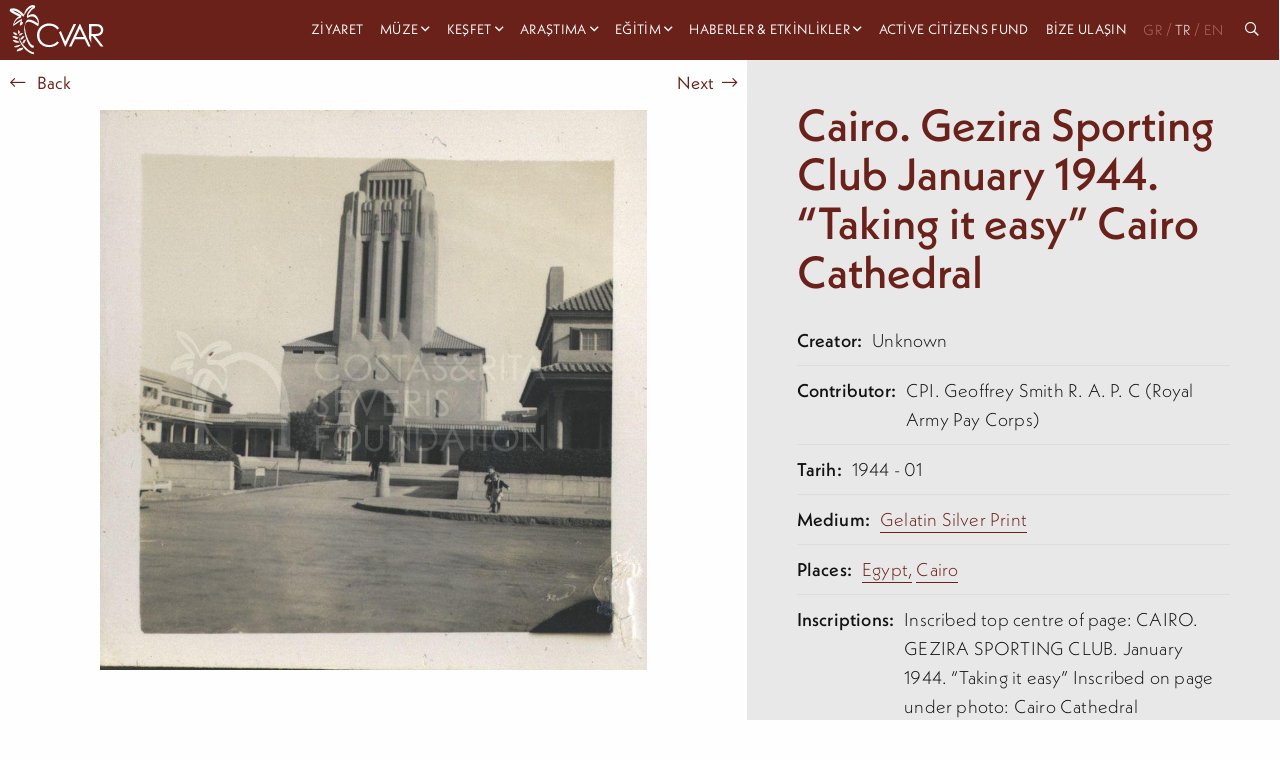

--- FILE ---
content_type: text/html; charset=utf-8
request_url: https://cvar.severis.org/tr/collections/item/cairo-gezira-sporting-club-january-1944-taking-it-easy-cairo-cathedral/12500/
body_size: 10772
content:
<!doctype html>

<html class="no-js" lang="en">

<head>
  <meta charset="utf-8" />
  <meta http-equiv="X-UA-Compatible" content="IE=edge,chrome=1" />
  <meta name="viewport" content="width=device-width, initial-scale=1.0">
  <style>
    .menu.dropdown.medium-horizontal li.is-dropdown-submenu-parent>a,
    .menu.dropdown.large-horizontal li.is-dropdown-submenu-parent>a,
    .menu.dropdown.xlarge-horizontal li.is-dropdown-submenu-parent>a {
      padding-right: 15px;
    }

    .menu>li.is-dropdown-submenu-parent>a {
      padding-right: 15px !important;
    }

    .menu li:not(:last-of-type) {
      margin-right: 10px;
    }
  </style>

  <link rel="stylesheet" href="/static/css/app.css">
  <link rel="apple-touch-icon" sizes="152x152" href="/static/img/favicons/apple-touch-icon.png">
<link rel="icon" type="image/png" sizes="32x32" href="/static/img/favicons/favicon-32x32.png">
<link rel="icon" type="image/png" sizes="16x16" href="/static/img/favicons/favicon-16x16.png">
<link rel="manifest" href="/static/img/favicons/site.webmanifest">
<link rel="mask-icon" href="/static/img/favicons/safari-pinned-tab.svg" color="#5bbad5">
<link rel="shortcut icon" href="/static/img/favicons/favicon.ico">
<meta name="msapplication-TileColor" content="#da532c">
<meta name="msapplication-config" content="/static/img/favicons/browserconfig.xml">
<meta name="theme-color" content="#ffffff">
  
    

<title>
    
        CVAR | Cairo. Gezira Sporting Club January 1944. “Taking it easy” Cairo Cathedral
    
</title>

    <meta name="description" content="Black and white photograph of Cairo Cathedral"/>

    <!-- Schema.org markup for Google+ -->
    <meta itemprop="name" content="Cairo. Gezira Sporting Club January 1944. “Taking it easy” Cairo Cathedral">
    <meta itemprop="description" content="Black and white photograph of Cairo Cathedral">
    
        
        <meta itemprop="image" content="https://cvar-live-beeb68bb85f54b0197fa9b6b5eab1-05b50c6.divio-media.org/images/pht_00604-1031-Cairo._Gezira_Sporting_Club_Janu.original.jpg">
    
    <!-- Twitter Card data -->
    <meta name="twitter:card" content="summary_large_image">
    <meta name="twitter:title" content="Cairo. Gezira Sporting Club January 1944. “Taking it easy” Cairo Cathedral">
    <meta name="twitter:description" content="Black and white photograph of Cairo Cathedral">
    <!-- Twitter summary card with large image must be at least 280x150px -->
    
        
        <meta name="twitter:image:src" content="https://cvar-live-beeb68bb85f54b0197fa9b6b5eab1-05b50c6.divio-media.org/images/pht_00604-1031-Cairo._Gezira_Sporting_Club_Janu.original.jpg">
    
    <!-- Open Graph data -->
    <meta property="og:title" content="Cairo. Gezira Sporting Club January 1944. “Taking it easy” Cairo Cathedral"/>
    <meta property="og:type" content="website"/>
    
        
        <meta property="og:image" content="https://cvar-live-beeb68bb85f54b0197fa9b6b5eab1-05b50c6.divio-media.org/images/pht_00604-1031-Cairo._Gezira_Sporting_Club_Janu.original.jpg"/>
    
    <meta property="og:description" content="Black and white photograph of Cairo Cathedral"/>
    <meta property="og:site_name" content="Cairo. Gezira Sporting Club January 1944. “Taking it easy” Cairo Cathedral"/>

    

<link rel="alternate" hreflang="x-default" href=""/>
<link rel="canonical" href=""/>
      



    <!-- Google tag (gtag.js) -->

    <script async src="https://www.googletagmanager.com/gtag/js?id=G-PTQJCNKWK3"></script>

    <script>

    window.dataLayer = window.dataLayer || [];

    function gtag(){dataLayer.push(arguments);}

    gtag('js', new Date());

    gtag('config', 'G-PTQJCNKWK3');

    </script>
</head>

<body id="body" class="  ">
  <nav class="menu--container  ">
    <div class=" menu--wrapper">
      <a class="menu--logo" href="/tr/">
        
        
        <svg height="100%" viewBox="0 0 118 62" version="1.1" xmlns="http://www.w3.org/2000/svg" xmlns:xlink="http://www.w3.org/1999/xlink" xml:space="preserve" xmlns:serif="http://www.serif.com/"
          style="fill-rule:evenodd;clip-rule:evenodd;stroke-linejoin:round;stroke-miterlimit:2;">
          <g transform="matrix(1,0,0,1,-94,-6)">
            <g transform="matrix(0.11627,0,0,0.11627,1179.04,1422.12)">
              <g transform="matrix(3.02514,0,0,3.02514,-9325.19,-12178.8)">
                <g>
                  <g transform="matrix(1,0,0,1,288.633,138.571)">
                    <path
                      d="M0,-64.06L0,-36.98L13.721,-36.87C19.054,-36.87 22.983,-37.376 25.51,-38.39C27.979,-39.316 30.083,-41.014 31.51,-43.23C32.942,-45.445 33.69,-48.033 33.66,-50.67C33.686,-53.26 32.929,-55.797 31.49,-57.95C30.119,-60.085 28.105,-61.731 25.74,-62.65C23.4,-63.59 19.497,-64.06 14.03,-64.06L0,-64.06ZM-8,-71.85L7.86,-71.85C16.693,-71.85 22.693,-71.49 25.86,-70.77C30.382,-69.801 34.444,-67.334 37.391,-63.77C40.397,-60.064 41.971,-55.4 41.82,-50.63C41.891,-46.615 40.823,-42.663 38.74,-39.23C36.661,-35.908 33.609,-33.307 30,-31.78C26.214,-30.1 20.983,-29.243 14.311,-29.21L42.94,7.79L33.09,7.79L4.46,-29.21L-0.04,-29.21L-0.04,-4.21L-8.04,-21.4L-8,-71.85Z" />
                  </g>
                  <g transform="matrix(1,0,0,1,180.944,121.731)">
                    <path d="M0,-30.41L15.58,6.5L44.939,-55.01L53.6,-55.01L16.43,24.6L14.699,24.6L-6.48,-25.35L0,-30.41Z" />
                  </g>
                  <g transform="matrix(1,0,0,1,247.944,129.411)">
                    <path d="M0,-45.77L-13.641,-16.95L13.569,-16.95L0,-45.77ZM1,-62.69L38.12,16.92L29.529,16.92L17.01,-9.27L-17.29,-9.27L-29.7,16.92L-38.57,16.92L-0.95,-62.69L1,-62.69Z" />
                  </g>
                  <g transform="matrix(1,0,0,1,174.454,131.576)">
                    <path
                      d="M0,-50.085L-6.28,-45.265C-9.562,-49.628 -13.837,-53.145 -18.75,-55.525C-23.75,-57.884 -29.221,-59.078 -34.75,-59.015C-40.933,-59.058 -47.019,-57.479 -52.4,-54.435C-57.633,-51.559 -61.983,-47.31 -64.98,-42.145C-67.995,-36.865 -69.538,-30.874 -69.45,-24.795C-69.45,-15.095 -66.117,-6.999 -59.45,-0.504C-52.783,5.989 -44.387,9.235 -34.26,9.235C-23.107,9.235 -13.773,4.869 -6.26,-3.865L0.02,0.905C-3.929,5.94 -9.024,9.958 -14.84,12.625C-21.082,15.45 -27.87,16.864 -34.72,16.765C-48.653,16.765 -59.653,12.128 -67.72,2.855C-74.467,-4.978 -77.84,-14.431 -77.84,-25.505C-78.073,-36.596 -73.622,-47.273 -65.58,-54.915C-57.407,-62.868 -47.17,-66.845 -34.87,-66.845C-27.909,-66.949 -21.018,-65.436 -14.74,-62.425C-8.874,-59.606 -3.807,-55.364 0,-50.085" />
                  </g>
                  <g transform="matrix(1,0,0,1,92.8833,108.111)">
                    <path
                      d="M0,-71.52C-5.49,-76.66 -12.28,-76.86 -19,-74.76C-22.36,-73.76 -25.62,-71.92 -28.87,-70.59C-29.75,-70.23 -16.27,-93.25 -4.87,-97.03C-4.4,-97.19 -2.19,-104.73 -2.36,-104.86C-14.07,-114.52 -29.99,-100.52 -36,-90.61C-38.91,-85.85 -40.72,-80.28 -42.35,-74.78C-54.75,-87.78 -71.4,-101.49 -90.35,-94.92C-90.79,-94.77 -93.08,-87.29 -92.87,-87.09C-83.53,-78.09 -71.09,-74.23 -60.02,-67.95C-68.31,-63.4 -80.57,-51.08 -80.75,-32.77C-80.75,-34.53 -69.93,-40.95 -68.25,-42.27C-63.352,-46.238 -58.025,-49.645 -52.37,-52.43C-53.51,-49.65 -58.01,-42.16 -56.82,-36.81C-56,-33.12 -48.24,-40.59 -47.42,-41.24C-45.61,-42.68 -46.66,-47.67 -44.9,-49.08C-46.8,-47.57 -53.21,-42.69 -49.26,-60.45C-52.26,-57.32 -60.46,-54.15 -65.72,-50.12C-68.88,-47.7 -71.97,-45.2 -75.15,-42.79C-78.69,-40.1 -76.88,-42.65 -76.36,-44.6C-71.42,-55.34 -64.9,-60.8 -53.36,-63.72C-52.93,-63.83 -50.72,-71.46 -50.84,-71.55C-60.57,-78.72 -72.34,-82.36 -82.4,-88.8C-67.71,-88.53 -54.79,-77.39 -44.7,-66.8C-44.94,-67.05 -25.04,-102.8 -11.62,-100.29C-19.51,-95.42 -33.94,-79.52 -31.87,-65.84C-31,-60.13 -27.87,-64.22 -24.75,-65.6C-17.75,-68.71 -11.91,-69.3 -5.07,-65.53C3.14,-61.01 6.55,-51.94 7.41,-42.91C-2.26,-49.71 -13.69,-57.38 -25.59,-57.3C-34.38,-57.24 -37.05,-44.52 -39.11,-37.75C-43.88,-21.96 -39.64,-5.55 -34.59,9.64C-31.05,20.28 -23.37,42.64 -9.41,43C-8.58,43 -7.61,35.15 -6.89,35.17C-16.42,34.93 -21.98,24.12 -25.83,16.78C-32.4,4.28 -36.31,-10 -38.34,-23.91C-40.26,-37.02 -37.22,-52.11 -21.41,-48.74C-10.97,-46.52 -1.13,-39.33 7.49,-33.29C7.43,-33.29 7.49,-33.55 7.49,-33.86L7.49,-33.29L9.27,-38.85C9.573,-39.586 9.817,-40.345 10,-41.12C10.95,-52.67 8.69,-63.38 0,-71.52" />
                  </g>
                  <g transform="matrix(1,0,0,1,28.8438,111.001)">
                    <path d="M0,5.59C-4.65,1.24 -11.55,-3.68 -17.51,0.59C-5.75,6.85 -6.51,9.27 -0.1,5.99" />
                  </g>
                  <g transform="matrix(1,0,0,1,30.0537,110.511)">
                    <path
                      d="M0,5.41C-5.33,0.51 -12.33,-3.93 -19.32,0.41C-19.77,0.69 -20.49,1.34 -19.74,1.74C-15.94,3.74 -12.28,6.83 -8.23,8.34C-5.66,9.34 -2.99,8.07 -0.72,6.93C0.98,6.08 -0.72,5.2 -1.91,5.81C-4.19,6.95 -5.59,7.26 -7.91,6.03C-11.26,4.21 -14.39,2.03 -17.75,0.2L-18.17,1.53C-12.51,-2.01 -6.55,2.91 -2.47,6.66C-1.73,7.34 0.78,6.13 -0.05,5.37L0,5.41Z" />
                  </g>
                  <g transform="matrix(1,0,0,1,26.3736,97.0409)">
                    <path d="M0,7.55C-3.18,3.19 -8.16,-2 -13.78,0.55C-4.97,7.62 -5.99,9.55 -0.13,7.79" />
                  </g>
                  <g transform="matrix(1,0,0,1,27.5034,96.9608)">
                    <path
                      d="M0,7.2C-3.65,2.29 -8.62,-2.43 -15.08,0.2C-15.29,0.28 -16.43,0.8 -15.96,1.2C-13.15,3.48 -10.63,6.42 -7.6,8.4C-5.72,9.63 -3.4,9.05 -1.4,8.48C-0.4,8.2 0.45,6.92 -1.12,7.36C-3.2,7.95 -4.62,8.13 -6.38,6.75C-8.99,4.75 -11.29,2.26 -13.87,0.17L-14.74,1.17C-9.52,-0.93 -5.02,4.33 -2.24,8.06C-1.76,8.71 0.34,7.7 0.01,7.26L0,7.2Z" />
                  </g>
                  <g transform="matrix(1,0,0,1,46.0337,162.782)">
                    <path d="M0,-11.521C-7.89,-11.021 -18.2,-8.971 -19.44,0C-3.78,-5.301 -2.25,-2.551 0.23,-11.131" />
                  </g>
                  <g transform="matrix(1,0,0,1,46.6534,163.901)">
                    <path
                      d="M0,-13.52C-8.48,-12.93 -19.9,-10.63 -21.71,-0.74C-21.87,0.12 -20.15,-0.32 -19.81,-0.43C-14.67,-2.14 -9.15,-3.041 -4.16,-5.13C-0.9,-6.5 0.32,-9.45 1.27,-12.62C1.55,-13.55 -1.73,-12.89 -2.04,-11.86C-2.87,-9.09 -3.63,-6.76 -6.53,-5.77C-11.05,-4.25 -15.77,-3.3 -20.3,-1.77L-18.4,-1.46C-16.89,-9.74 -8.4,-11.21 -1.24,-11.71C-0.14,-11.791 2.27,-13.64 0,-13.48L0,-13.52Z" />
                  </g>
                  <g transform="matrix(1,0,0,1,33.0137,89.0308)">
                    <path d="M0,11.67C1.32,7.75 2.36,2.34 -1.75,-0.04C-2.27,8.6 -3.91,8.8 -0.24,11.71" />
                  </g>
                  <g transform="matrix(1,0,0,1,33.8736,89.3311)">
                    <path
                      d="M0,11.17C1.31,7.17 2.32,1.96 -1.81,-0.73C-2.17,-0.97 -3.44,-0.66 -3.48,-0.14C-3.66,2.61 -4.33,5.42 -4.29,8.18C-4.29,9.82 -3.09,10.84 -1.9,11.8C-1.47,12.14 0.1,11.36 -0.3,11.02C-1.63,9.94 -2.61,9.02 -2.55,7.18C-2.47,4.61 -1.91,2.03 -1.74,-0.54L-3.4,0.05C0.6,2.66 -0.46,7.69 -1.72,11.57C-1.87,12.04 -0.16,11.71 0.01,11.17L0,11.17Z" />
                  </g>
                  <g transform="matrix(1,0,0,1,34.3135,125.701)">
                    <path d="M0,4.89C0.64,6.14 -16.21,-3.04 -22,-1.68C-17.48,5.67 -7.37,7.93 0,4.89" />
                  </g>
                  <g transform="matrix(1,0,0,1,32.9834,125.831)">
                    <path
                      d="M0,5.23L0,5.31L0.75,4.31C2.2,3.68 1.93,4.081 0.75,3.621C-0.03,3.31 -0.8,2.97 -1.57,2.621C-3.99,1.621 -6.42,0.56 -8.88,-0.379C-12.49,-1.749 -16.63,-3.29 -20.56,-2.62C-20.86,-2.56 -22.4,-1.959 -22.02,-1.4C-16.84,6.35 -6.96,8.52 1.53,5.35C3.11,4.76 2.66,3.47 1.07,4.06C-6.37,6.9 -14.787,4.3 -19.33,-2.24L-20.8,-1.02C-16.07,-1.83 -10.05,1.46 -5.8,3.241C-3.67,4.14 -0.47,6.43 1.93,5.39C2.3,5.23 2.75,4.871 2.69,4.39L2.69,4.31C2.57,3.46 -0.12,4.241 0.03,5.251L0,5.23Z" />
                  </g>
                  <g transform="matrix(1,0,0,1,39.2334,150.731)">
                    <path d="M0,-11.3C1.71,-10.19 -19.24,-7.35 -22.76,-3.81C-15.56,0 -5.43,-4.13 0,-11.3" />
                  </g>
                  <g transform="matrix(1,0,0,1,25.7637,147.259)">
                    <path
                      d="M0,-4.478C-3.41,-3.598 -7.61,-2.708 -10.33,-0.308C-10.43,-0.228 -10.81,0.101 -10.52,0.232C-1.52,4.421 8.94,-0.859 14.7,-8.018C15.24,-8.688 12.7,-8.159 12.25,-7.638C9.748,-4.4 6.417,-1.899 2.61,-0.399C0.237,0.457 -2.317,0.673 -4.8,0.232C-5.8,0.082 -8.98,-0.188 -6.95,-1.228C-3.52,-2.989 0.6,-3.688 4.32,-4.558C4.94,-4.708 15.9,-7.109 14.72,-8.388C14.26,-8.899 1.92,-4.978 0,-4.478" />
                  </g>
                  <g transform="matrix(1,0,0,1,34.3736,173.801)">
                    <path
                      d="M0,-82.67C-5.25,-68.75 -3,-53.84 3.75,-40.85C12.51,-23.97 31.18,-3.33 50.92,0C50.87,0 51.92,-6.78 51.74,-6.8C37.29,-9.21 24.81,-21.21 15.55,-31.84C6.29,-42.47 -6.34,-61.191 -0.81,-75.84C-0.02,-77.93 -0.81,-80.58 0.01,-82.64L0,-82.67Z" />
                  </g>
                  <g transform="matrix(1,0,0,1,33.2935,99.9009)">
                    <path d="M0,6.19C2.87,2.49 7.33,-1.89 12.15,0.5C4.32,6.41 5.15,8.08 0.15,6.43" />
                  </g>
                  <g transform="matrix(1,0,0,1,34.2134,99.2208)">
                    <path
                      d="M0,6.77C2.54,3.57 6,-0.23 10.46,1.68L10.46,1.13C8.46,2.67 6.54,4.32 4.63,5.97C3.01,7.36 1.98,7.23 0,6.6C-0.54,6.43 -2.31,7.37 -1.55,7.6C0.4,8.22 2.15,8.5 4.05,7.6C7,6.18 9.48,3.18 12.05,1.21C12.29,1.03 12.31,0.78 12.05,0.66C6.43,-1.73 1.48,2.83 -1.79,6.95C-2.27,7.55 -0.3,7.2 0.05,6.76L0,6.77Z" />
                  </g>
                  <g transform="matrix(1,0,0,1,38.5635,109.901)">
                    <path d="M0,10.24C2.39,5.24 6.45,-0.9 12.6,0.65C5.04,9.421 6.41,11.14 0.19,10.49" />
                  </g>
                  <g transform="matrix(1,0,0,1,39.6934,109.611)">
                    <path
                      d="M0,10.56C2.07,6.35 5.31,0.64 10.84,1.77L10.46,0.72C8.34,3.22 6.46,5.87 4.4,8.43C2.99,10.2 1.55,10.15 -0.6,9.94C-1.72,9.83 -2.91,11.49 -1.31,11.64C1.06,11.87 3.3,11.81 5.19,10.2C8.03,7.77 10.05,4.02 12.46,1.2C12.696,0.944 12.68,0.545 12.424,0.31C12.331,0.224 12.215,0.168 12.09,0.15C4.96,-1.31 0.51,4.86 -2.27,10.53C-2.84,11.69 -0.44,11.45 -0.01,10.53L0,10.56Z" />
                  </g>
                  <g transform="matrix(1,0,0,1,46.2036,122.231)">
                    <path d="M0,12.15C1.15,6.74 3.63,-0.2 10,-0.15C4.72,10.16 6.48,11.51 0.27,12.35" />
                  </g>
                  <g transform="matrix(1,0,0,1,47.3736,122.751)">
                    <path
                      d="M0,11.359C0.92,7.12 2.75,0.109 8.12,-0.04L7.73,-0.561C6.29,2.29 5.07,5.219 3.73,8.13C2.73,10.259 1.73,10.87 -0.52,11.2C-1.27,11.309 -2.96,12.67 -1.39,12.45C0.93,12.12 3.29,11.639 4.85,9.75C5.574,8.721 6.149,7.597 6.56,6.41C7.56,3.979 8.66,1.58 9.85,-0.781C10.01,-1.101 9.85,-1.311 9.46,-1.3C2.04,-1.09 -0.97,5.49 -2.37,11.889C-2.53,12.599 -0.21,12.08 -0.05,11.359L0,11.359Z" />
                  </g>
                </g>
              </g>
            </g>
          </g>
        </svg>

      </a>
      <div class="overlay" id="overlay">


        <ul class="vertical xlarge-horizontal menu overlay-menu" id="main-menu" data-responsive-menu="accordion xlarge-dropdown" data-multi-open="false">

          
          
          
          
          
          <li >
            <a href="/tr/visit/"  lang="tr">Ziyaret</a>
          </li>
          
          
          
          
          <li class="is-dropdown-submenu-parent">
            <a   href="/tr/museum/" lang="tr" style="padding-right:15px;">Müze</a>
            <ul class="menu vertical nested">
              
              <li>
                <a class="" href="/tr/museum/about/" lang="tr">
                  CVAR hakkında</a>
              </li>
              
              <li>
                <a class="" href="/tr/museum/foundation/" lang="tr">
                  Costas &amp; Rita Severis Vakfı</a>
              </li>
              
              <li>
                <a class="" href="/tr/museum/team/" lang="tr">
                  Bizim takım</a>
              </li>
              
              <li>
                <a class="" href="/tr/museum/our-sponsors/" lang="tr">
                  Sponsorlarımız</a>
              </li>
              
              <li>
                <a class="" href="/tr/museum/awards/" lang="tr">
                  Ödüller</a>
              </li>
              
              <li>
                <a class="" href="/tr/museum/support-us/" lang="tr">
                  Destek</a>
              </li>
              

              <li class="menu-footer show-for-xlarge">
                
                <div class="menu-footer__links">
                  
                </div>
                <div class="menu-footer__social">
                  
                  <a target="_blank" href="https://www.facebook.com/cvar.severis">
                    <i class="fab fa-facebook"></i>
                  </a>

                  <a target="_blank" href="https://twitter.com/cvar_severis">
                    <i class="fab fa-twitter"></i>
                  </a>

                  <a target="_blank" href="https://www.youtube.com/channel/UCLkti-OBMB9s9duJ1Ovdieg">
                    <i class="fab fa-youtube"></i>
                  </a>
                  

                </div>
              </li>

            </ul>
          </li>
          
          
          
          
          <li class="is-dropdown-submenu-parent">
            <a   href="/tr/explore/" lang="tr" style="padding-right:15px;">Keşfet</a>
            <ul class="menu vertical nested">
              
              <li>
                <a class="" href="/tr/explore/permanent-exhibition/" lang="tr">
                  Kalıcı sergi</a>
              </li>
              
              <li>
                <a class="" href="/tr/explore/collections-archives/" lang="tr">
                  Koleksiyonlar ve Arşivler</a>
              </li>
              
              <li>
                <a class="" href="/tr/explore/virtual-tours/" lang="tr">
                  Sanal turlar</a>
              </li>
              
              <li>
                <a class="" href="/tr/explore/cvar-culture-connects-mobile-app/" lang="tr">
                  Culture Connects App</a>
              </li>
              
              <li>
                <a class="" href="/tr/explore/our-blog/" lang="tr">
                  Blog</a>
              </li>
              
              <li>
                <a class="" href="/tr/explore/exhibitions/" lang="tr">
                  Çevrimiçi Sergiler</a>
              </li>
              

              <li class="menu-footer show-for-xlarge">
                
                <div class="menu-footer__links">
                  
                </div>
                <div class="menu-footer__social">
                  
                  <a target="_blank" href="https://www.facebook.com/cvar.severis">
                    <i class="fab fa-facebook"></i>
                  </a>

                  <a target="_blank" href="https://twitter.com/cvar_severis">
                    <i class="fab fa-twitter"></i>
                  </a>

                  <a target="_blank" href="https://www.youtube.com/channel/UCLkti-OBMB9s9duJ1Ovdieg">
                    <i class="fab fa-youtube"></i>
                  </a>
                  

                </div>
              </li>

            </ul>
          </li>
          
          
          
          
          <li class="is-dropdown-submenu-parent">
            <a   href="/tr/research-center/" lang="tr" style="padding-right:15px;">Araştıma</a>
            <ul class="menu vertical nested">
              
              <li>
                <a class="" href="/tr/research-center/research-center/" lang="tr">
                  Kütüphane ve Araştırma Merkezi</a>
              </li>
              
              <li>
                <a class="" href="/tr/research-center/library/" lang="tr">
                  Kütüphane Kataloğu</a>
              </li>
              

              <li class="menu-footer show-for-xlarge">
                
                <div class="menu-footer__links">
                  
                </div>
                <div class="menu-footer__social">
                  
                  <a target="_blank" href="https://www.facebook.com/cvar.severis">
                    <i class="fab fa-facebook"></i>
                  </a>

                  <a target="_blank" href="https://twitter.com/cvar_severis">
                    <i class="fab fa-twitter"></i>
                  </a>

                  <a target="_blank" href="https://www.youtube.com/channel/UCLkti-OBMB9s9duJ1Ovdieg">
                    <i class="fab fa-youtube"></i>
                  </a>
                  

                </div>
              </li>

            </ul>
          </li>
          
          
          
          
          <li class="is-dropdown-submenu-parent">
            <a   href="/tr/education/" lang="tr" style="padding-right:15px;">Eğitim</a>
            <ul class="menu vertical nested">
              
              <li>
                <a class="" href="/tr/education/families/" lang="tr">
                  Aileler</a>
              </li>
              
              <li>
                <a class="" href="/tr/education/school-programs/" lang="tr">
                  Okullar</a>
              </li>
              
              <li>
                <a class="" href="/tr/education/online-activities/" lang="tr">
                  Çevrimiçi Aktiviteler</a>
              </li>
              
              <li>
                <a class="" href="/tr/education/book-online/" lang="tr">
                  Çevrimiçi rezervasyon yapın</a>
              </li>
              

              <li class="menu-footer show-for-xlarge">
                
                <div class="menu-footer__links">
                  
                </div>
                <div class="menu-footer__social">
                  
                  <a target="_blank" href="https://www.facebook.com/cvar.severis">
                    <i class="fab fa-facebook"></i>
                  </a>

                  <a target="_blank" href="https://twitter.com/cvar_severis">
                    <i class="fab fa-twitter"></i>
                  </a>

                  <a target="_blank" href="https://www.youtube.com/channel/UCLkti-OBMB9s9duJ1Ovdieg">
                    <i class="fab fa-youtube"></i>
                  </a>
                  

                </div>
              </li>

            </ul>
          </li>
          
          
          
          
          <li class="is-dropdown-submenu-parent">
            <a   href="/tr/news-events/" lang="tr" style="padding-right:15px;">Haberler &amp; Etkinlikler</a>
            <ul class="menu vertical nested">
              
              <li>
                <a class="" href="/tr/news-events/news/" lang="tr">
                  Haberler</a>
              </li>
              
              <li>
                <a class="" href="/tr/news-events/events/" lang="tr">
                  Etkinlikler</a>
              </li>
              

              <li class="menu-footer show-for-xlarge">
                
                <div class="menu-footer__links">
                  
                </div>
                <div class="menu-footer__social">
                  
                  <a target="_blank" href="https://www.facebook.com/cvar.severis">
                    <i class="fab fa-facebook"></i>
                  </a>

                  <a target="_blank" href="https://twitter.com/cvar_severis">
                    <i class="fab fa-twitter"></i>
                  </a>

                  <a target="_blank" href="https://www.youtube.com/channel/UCLkti-OBMB9s9duJ1Ovdieg">
                    <i class="fab fa-youtube"></i>
                  </a>
                  

                </div>
              </li>

            </ul>
          </li>
          
          
          
          
          <li >
            <a href="/tr/active-citizens-fund/"  lang="tr">Active Citizens Fund</a>
          </li>
          
          
          
          
          <li >
            <a href="/tr/contact-us/"  lang="tr">Bize Ulaşın</a>
          </li>
          
          







                            



<div class="lang-box">


    <a  
       href="https://cvar.severis.org/el/collections/item/cairo-gezira-sporting-club-january-1944-taking-it-easy-cairo-cathedral/12500/"> GR</a><span >/</span>


    <a  class="active" 
       href="https://cvar.severis.org/tr/collections/item/cairo-gezira-sporting-club-january-1944-taking-it-easy-cairo-cathedral/12500/"> 
        TR</a><span >/</span>


    <a  
       href="https://cvar.severis.org/en/collections/item/cairo-gezira-sporting-club-january-1944-taking-it-easy-cairo-cathedral/12500/"> 
        EN</a>

</div>






<li class="search-icon"><a href="/global-search"> <i class="far fa-search"></i> &nbsp <span class="hide-for-xlarge"> Search</span></a></li>




         
         
         
          <li class="menu-footer hide-for-xlarge">

            <div class="menu-footer__social">
              
              <a target="_blank" href="https://www.facebook.com/cvar.severis">
                <i class="fab fa-facebook"></i>
              </a>

              <a target="_blank" href="https://twitter.com/cvar_severis">
                <i class="fab fa-twitter"></i>
              </a>

              <a target="_blank" href="https://www.youtube.com/channel/UCLkti-OBMB9s9duJ1Ovdieg">
                <i class="fab fa-youtube"></i>
              </a>
              
            </div>
            <div class="menu-footer__links">
              
            </div>
          </li>

        </ul>
      </div>
      <div class="title-bar hide-for-xlarge" data-toggle="main-menu" data-hide-for="xlarge">

        <button class="menu-button-container" id="toggle">
          <span class="top"></span>
          <span class="middle"></span>
          <span class="bottom"></span>
        </button>
      </div>
    </div>
  </nav>




  
    

<section class=" collection-item">


  <div class="grid-x grid-margin-y">

    <div class="collection-item__photos cell large-7 ">
      <a class="left-arrow" onclick="goBack()"><i class="fal fa-long-arrow-left"></i> &nbsp; Back</a>
    
    <a class="right-arrow" href="/tr/collections/item/cairo-gezira-sporting-club-january-1944-taking-it-easy-with-a-dragonman-alan-perry-near-shepheards-hotel-cairo/12501/">Next &nbsp;<i class="fal fa-long-arrow-right"></i> </a>
    
      
      <div class="collection-item__slider">
        <div > <img alt="Cairo. Gezira Sporting Club January 1944. “Taking it easy” Cairo Cathedral-pht_00604" height="1000" src="https://cvar-live-beeb68bb85f54b0197fa9b6b5eab1-05b50c6.divio-media.org/images/pht_00604-1031-Cairo._Gezira_Sporting_Club_Janu.original.jpg" width="977"></div>
        
      </div>
      
      <div class="collection-item__slider__arrows"></div>
    </div>
    <div class="collection-item__info cell large-5">

      <div class="info-container">
        <h1 class="h2">Cairo. Gezira Sporting Club January 1944. “Taking it easy” Cairo Cathedral</h1>
        
        <div class="info-table-row">
          <p class="strong">Creator: </p>
          <p>Unknown </p>
        </div>
        
        
            <div class="info-table-row">
              <p class="strong">Contributor: </p>
              <p>CPI. Geoffrey Smith R. A. P. C (Royal Army Pay Corps) </p>
            </div>
        
        
        
            <div class="info-table-row">
              <p class="strong">Tarih: </p>
              <p>1944 - 01 </p>
            </div>
        
        
            
            <div class="info-table-row">
              <p class="strong">Medium: </p>
              <p>

                

                <a href="/tr/explore/collections-archives/photographs/?medium=Gelatin Silver Print&filter-form=">
                  Gelatin Silver Print

                </a>

                

              </p>
            </div>
        
        
            
            <div class="info-table-row">
              <p class="strong">Places: </p>
              <p>

                

                <a href="/tr/explore/collections-archives/photographs/?spatial_coverage=Egypt&filter-form=">
                  Egypt,

                </a>

                

                <a href="/tr/explore/collections-archives/photographs/?spatial_coverage=Cairo&filter-form=">
                  Cairo

                </a>

                

              </p>
            </div>
        
        
            <div class="info-table-row">
              <p class="strong">Inscriptions: </p>
              <p>Inscribed top centre of page: CAIRO. GEZIRA SPORTING CLUB. January 1944. “Taking it easy” Inscribed on page under photo: Cairo Cathedral </p>
            </div>
        
  
  <div class="info-table-row">
    <p class="strong">Description: </p>
    <div>
      <p class="readmore" style="padding-left: 10px;">
        Black and white photograph of Cairo Cathedral
      </p>
    </div>
  </div>
  
  

        
            <div class="info-table-row">
              <p class="strong">Dimensions: </p>
              <p>6.2 x 6.2 cm  </p>
            </div>
        
        


        
            <div class="info-table-row">
              <p class="strong">Alternative Title: </p>
              <p>Cairo Cathedral </p>
            </div>
        
        
            

            
                <div class="info-table-row">
                  <p class="strong">Subject: </p>
                  <p>

                    

                    <a href="/tr/explore/collections-archives/photographs/?subject=Buildings&filter-form=">
                      Buildings,

                    </a>


                    

                    <a href="/tr/explore/collections-archives/photographs/?subject=Church Buildings&filter-form=">
                      Church Buildings

                    </a>


                    

                  </p>
                </div>
            
        
          
        
            <div class="info-table-row">
              <p class="strong">Identifier: </p>
              <p>pht_00604 </p>
            </div>
        

        
        
            
            <div class="info-table-row">
              <p class="strong">Classification: </p>
              <p>

                

                <a href="/tr/explore/collections-archives/photographs/?classification=Photographs&filter-form=">
                  Photographs

                </a>

                

              </p>
            </div>
        
        
            
            <div class="info-table-row">
              <p class="strong">Collection: </p>
              <p>

                
                    
                    <a href="/tr/explore/collections-archives/photographs/?part_of_collection=CPI.+G.+Smith+Collection+%28album+II%29&filter-form=">
                      CPI. G. Smith Collection (album II)

                    </a>
                

              </p>
            </div>
        
        
            
            <div class="info-table-row">
              <p class="strong">Object Type: </p>
              <p>

                

                <a href="/tr/explore/collections-archives/photographs/?object_type=Photograph&filter-form=">
                  Photograph

                </a>

                

              </p>
            </div>
        

        
            <div class="info-table-row">
              <p class="strong">Rights Holder: </p>

                
                    <div class="rights-holders">
                    
                        <p> </p>
                    
                        <p>© Costas and Rita Severis Foundation </p>
                    
                    </div>
                

            </div>
        
          
            <div class="info-table-row">
              <p class="strong">Rights Statement: </p>
              <p>The Costas and Rita Severis Foundation holds or manages the copyright(s) of this item and its digital reproduction. If you need information about using this item, please send an email to <a href="/cdn-cgi/l/email-protection" class="__cf_email__" data-cfemail="aad8cfd9cfcbd8c9c2ead9cfdccfd8c3d984c5d8cd">[email&#160;protected]</a>   </p>
            </div>
        
        
        <a class="button blue large block mt-2 mb-1" data-open="feedback-form">
          <i class="fal fa-comment"></i>
        Give us Feedback
        </a>
        <p class="small medium-gray"> 
        
We're always looking to improve our records, so if you have any information about an object or recognize any of the people, locations, monuments in the photographs, please give us details in the form provided here.
          
          
          </p>

        <div id="feedback-form" class="reveal light-gray-bg padding-4 narrow" data-reveal>
          <button class="close-button" data-close aria-label="Close modal" type="button">
            <span aria-hidden="true">&times;</span>
          </button>
          <form id="feedbackForm" method="POST">
            <h4>Give us Feedback</h4>
             <script data-cfasync="false" src="/cdn-cgi/scripts/5c5dd728/cloudflare-static/email-decode.min.js"></script><script src="https://www.google.com/recaptcha/api.js" async defer></script>
             <script>
               function onSubmit(token) {
                 document.getElementById("feedbackForm").submit();
               }
             </script>
            <p class="small medium-gray"> 
            
                We're always looking to improve our records, so if you have any information about an object or recognize any of the people, locations, monuments in the photographs, please give us details in the form provided here.
              </p>
            
    <input type="hidden" name="csrfmiddlewaretoken" value="ix3UVvf9cngxQZH5dooXRCn7zr3DKDs6PIm3CLBtemllqGfjImbrmmNoPcCg498u">

    <div id="div_id_name" class="holder"><input type="text" name="name" maxlength="250" placeholder="Name*" class="textinput textInput" required id="id_name"></div><div id="div_id_email" class="holder"><input type="email" name="email" maxlength="250" placeholder="Email*" class="emailinput" required id="id_email"></div><div id="div_id_phone" class="holder"><input type="text" name="phone" maxlength="250" placeholder="Tel. number" class="textinput textInput" id="id_phone"></div><div id="div_id_feedback" class="holder"><textarea name="feedback" cols="40" rows="10" placeholder="Feedback*" class="textarea" required id="id_feedback"></textarea></div>


    


            <button type="submit" class="button blue large block g-recaptcha" data-sitekey="6Le-5OEUAAAAAFc0V3__QX1qtLggUjiXpFbWtPQ9" data-callback="onSubmit">  Submit Feedback</button>
          </form>
        </div>



        
        <div class="next-collection-item__container">
          <p class="light-gray strong">NEXT ITEM:</p>
          <a href="/tr/collections/item/cairo-gezira-sporting-club-january-1944-taking-it-easy-with-a-dragonman-alan-perry-near-shepheards-hotel-cairo/12501/">
            <div class="next-collection-item">
              <img alt="Cairo. Gezira Sporting Club January 1944. “Taking it easy” With a Dragonman &amp; Alan Perry near Shepheards Hotel Cairo-pht_00605" height="1000" src="https://cvar-live-beeb68bb85f54b0197fa9b6b5eab1-05b50c6.divio-media.org/images/pht_00605-1743-Cairo._Gezira_Sporting_Club_Janu.original.jpg" width="941">
              <p class="h6 hide-for-xlarge">Cairo. Gezira Sporting Club January 1944. “Taking it easy” With a Dragonman &amp; Alan Perry near Shepheards Hotel Cairo &nbsp; <i class="fal fa-long-arrow-right"></i></p>
              <div class="show-for-xlarge">
                <p class="h6 ">Cairo. Gezira Sporting Club January 1944. “Taking it easy” With a Dragonman &amp; Alan Perry near Shepheards Hotel Cairo &nbsp; <i class="fal fa-long-arrow-right"></i></p>
                <p class="small dark-gray">Black and white photograph of Geoffrey Smith and Alan Perry with an Egyptian man in local dress standing between them …</p>
              </div>
              <div class="hide-for-xlarge">
                <p class="small dark-gray">Black and white photograph of Geoffrey Smith and Alan Perry with an Egyptian man in local dress standing between them …</p>

              </div>
            </div>

          </a>
        </div>
        

      </div>


    </div>

  </div>
  </div>

</section>

<script>
  function goBack() {
    window.history.back();
  }
</script>



  
  <div class="pre-footer">
    <div class="grid-container">
      <a target="_blank" href="https://www.facebook.com/cvar.severis">
        <i class="fab fa-facebook"></i>
      </a>
      <a target="_blank" href="https://twitter.com/cvar_severis">
        <i class="fab fa-twitter"></i>
      </a>
      <a target="_blank" href="https://www.youtube.com/channel/UCLkti-OBMB9s9duJ1Ovdieg">
        <i class="fab fa-youtube"></i>
      </a>
    </div>
  </div>
  <footer class="footer">

    <div class="footer-logo">

    </div>

    <div class="grid-container">
      <div class="grid-x grid-margin-x">
        <div class="cell footer__logo">
          
          <a href="/tr/">
            <img src="/static/img/logos/footer_logo.svg" alt="">
          </a>
          
        </div>
      </div>
    

      <!-- Begin Mailchimp Signup Form -->
      <div id="mc_embed_signup">

      </div>

      <!--End mc_embed_signup-->
      <div class="grid-container subscribe-box">
        <div class="grid-x grid-margin-x">
          <div class="cell large-6">
            <h3>Güncel kalın!</h3>
            <p>
              En son haberlerimizi ve güncellemelerimizi doğrudan gelen kutunuza alın.
            </p>
          </div>
          <div class="cell large-6">
            <div class="flex">
              <form action="https://severis.us16.list-manage.com/subscribe/post?u=869ae93d493c3799ad1da68cb&amp;id=86e4d2326e" method="post" id="mc-embedded-subscribe-form" name="mc-embedded-subscribe-form" class="validate" target="_blank"
                novalidate>

                <input type="email" value="" name="EMAIL" class="required email" id="mce-EMAIL">

                <div id="mce-responses" class="clear">
                  <div class="response" id="mce-error-response" style="display:none"></div>
                  <div class="response" id="mce-success-response" style="display:none"></div>
                </div> <!-- real people should not fill this in and expect good things - do not remove this or risk form bot signups-->

                <div style="position: absolute; left: -5000px;" aria-hidden="true"><input type="text" name="b_869ae93d493c3799ad1da68cb_86e4d2326e" tabindex="-1" value=""></div>
                <input type="submit" value="Abone olun" name="subscribe" id="mc-embedded-subscribe" class="button">


              </form>
            </div>
          </div>
        </div>
      </div>


    <div class="footer__content grid-x grid-margin-x " lang="tr">
      <div class="footer__contact large-4 large-offset-1 medium-5">
        <h5>Bizi burada bulabilirsiniz</h5>
        
        <div class="icon-text"><i class="far fa-map-marker"></i>
          <a >
            <p>285 Ermou Sokağı<br/>Lefkoşa, 1017<br/>Kıbrıs</p>
          </a>
        </div>
        
        
        <div class="icon-text">
          <i class="far fa-phone"></i>
          <div>
            
            <a href="tel:+357 22 300994">
              +357 22 300994
            </a>
            <br>
            
            
            <a href="tel:+357 99 630872">
              +357 99 630872
            </a>
            
          </div>
        </div>
        
        
        <div class="icon-text">
          <i class="far fa-fax"></i>
          <p>
            +357 22 300989
          </p>

        </div>
        
        
        <div class="icon-text">
          <i class="far fa-envelope"></i>
          <a href="/cdn-cgi/l/email-protection#3a53545c557a495f4c5f4853491455485d"><span class="__cf_email__" data-cfemail="472e2921280734223122352e3469283520">[email&#160;protected]</span></a>
        </div>
        
        
        <div class="icon-text">
          <i class="far fa-calendar"></i>
          <p><b>Kış</b> <b>(15 Ekim - 15 Mayıs</b> <b>)</b><br/> Salı-Pazar: 9:30-17:00<br/> Pazartesi günleri kapalıdır</p><p></p><p><b>Yaz (15 Mayıs - 15 Ekim</b> <b>)</b><br/> Pazartesi-Cumartesi: 9:30-17:00<br/> Pazar günleri kapalıdır</p>
        </div>
        
      </div>
      <div class="cell large-6 medium-7 grid-x grid-margin-X">
        
        


<div class="footer__links cell auto">
    
        <h5>Ziyaret</h5>
        
            <a href="/tr/visit/">Ziyaret Bilgileri</a>
        

    
        <h5>Müze</h5>
        
            <a href="/tr/museum/about/">CVAR hakkında</a>
        
            <a href="/tr/museum/foundation/">Costas &amp; Rita Severis Vakfı</a>
        
            <a href="/tr/museum/team/">Bizim takım</a>
        
            <a href="/tr/museum/our-sponsors/">Sponsorlarımız</a>
        
            <a href="/tr/museum/awards/">Ödüller</a>
        
            <a href="/tr/museum/support-us/">Müzeyi Destekleyin</a>
        
            <a href="/tr/shop/">Dükkan</a>
        

    
        <h5>Keşfedin</h5>
        
            <a href="/tr/explore/permanent-exhibition/">Kalıcı serge</a>
        
            <a href="/tr/explore/collections-archives/">Koleksiyonlar ve Arşivler</a>
        
            <a >Çevrimiçi sergiler</a>
        
            <a href="/tr/explore/virtual-tours/">Sanal turlar</a>
        
            <a href="/tr/explore/cvar-culture-connects-mobile-app/">Culture Connects App</a>
        
            <a >Blog</a>
        

    


</div>
        
        


<div class="footer__links cell auto">
    
        <h5>Araştıma</h5>
        
            <a href="/tr/research-center/research-center/">Kütüphane ve Araştırma Merkezi</a>
        
            <a  target="_blank" href="https://library.severis.org/"
                                                  >Kütüphane Kataloğu</a>
        

    
        <h5>Eğitim</h5>
        
            <a href="/tr/education/families/">Aileler</a>
        
            <a href="/tr/education/school-programs/">Okullar</a>
        
            <a href="/tr/education/online-activities/">Çevrimiçi Aktiviteler</a>
        
            <a href="/tr/education/book-online/">Çevrimiçi rezervasyon yapın</a>
        

    
        <h5>Haberler</h5>
        
            <a href="/tr/news-events/news/">Haberler</a>
        
            <a href="/tr/news-events/events/">Etkinlikler</a>
        

    
        <h5>Active Citizens Fund</h5>
        
            <a href="/tr/active-citizens-fund/">Active Citizens Fund</a>
        

    
        <h5>Dükkan</h5>
        
            <a href="/tr/shop/">Online alışveriş</a>
        

    
        <h5>İletişim bilgileri</h5>
        
            <a href="/tr/contact-us/">İletişim</a>
        

    


</div>
        

      </div>
    </div>

    <div class="grid-x grid-margin-x">
      <div class=" footer__copyright cell large-10 large-offset-1 ">
        <div>
          <a> <img src="/static/img/logos/severis-foundation.png" alt=""></a>
          <a href="https://eeagrants.org/" target="_blank"> <img src="/static/img/logos/active-citizens-fund-white.png" alt=""></a>
        </div>
        <div class="light-sandy">
          <p>Copyright © 2022 Costas &amp; Rita Severis Foundation / Centre Visual Arts &amp; Research. Content and graphics on this website cannot be reused for any purpose without explicit permission. For reuse requests please contact us. Proudly Developed by <a target="_blank" href="https://pixelactions.com" rel="nofollow">Pixel Actions</a>.</p>
        </div>
      </div>
    </div>
    </div>

  </footer>
  

  <script data-cfasync="false" src="/cdn-cgi/scripts/5c5dd728/cloudflare-static/email-decode.min.js"></script><script src="/static/js/app.js "></script>
    <script src="https://cdn.jsdelivr.net/npm/lazyload@2.0.0-rc.2/lazyload.js"></script>
    <script>lazyload();</script>

<script defer src="https://static.cloudflareinsights.com/beacon.min.js/vcd15cbe7772f49c399c6a5babf22c1241717689176015" integrity="sha512-ZpsOmlRQV6y907TI0dKBHq9Md29nnaEIPlkf84rnaERnq6zvWvPUqr2ft8M1aS28oN72PdrCzSjY4U6VaAw1EQ==" data-cf-beacon='{"version":"2024.11.0","token":"331f61846b694307b79e059d131f975a","r":1,"server_timing":{"name":{"cfCacheStatus":true,"cfEdge":true,"cfExtPri":true,"cfL4":true,"cfOrigin":true,"cfSpeedBrain":true},"location_startswith":null}}' crossorigin="anonymous"></script>
</html>


--- FILE ---
content_type: text/html; charset=utf-8
request_url: https://www.google.com/recaptcha/api2/anchor?ar=1&k=6Le-5OEUAAAAAFc0V3__QX1qtLggUjiXpFbWtPQ9&co=aHR0cHM6Ly9jdmFyLnNldmVyaXMub3JnOjQ0Mw..&hl=en&v=PoyoqOPhxBO7pBk68S4YbpHZ&size=invisible&anchor-ms=20000&execute-ms=30000&cb=vr71wa3imfeq
body_size: 49475
content:
<!DOCTYPE HTML><html dir="ltr" lang="en"><head><meta http-equiv="Content-Type" content="text/html; charset=UTF-8">
<meta http-equiv="X-UA-Compatible" content="IE=edge">
<title>reCAPTCHA</title>
<style type="text/css">
/* cyrillic-ext */
@font-face {
  font-family: 'Roboto';
  font-style: normal;
  font-weight: 400;
  font-stretch: 100%;
  src: url(//fonts.gstatic.com/s/roboto/v48/KFO7CnqEu92Fr1ME7kSn66aGLdTylUAMa3GUBHMdazTgWw.woff2) format('woff2');
  unicode-range: U+0460-052F, U+1C80-1C8A, U+20B4, U+2DE0-2DFF, U+A640-A69F, U+FE2E-FE2F;
}
/* cyrillic */
@font-face {
  font-family: 'Roboto';
  font-style: normal;
  font-weight: 400;
  font-stretch: 100%;
  src: url(//fonts.gstatic.com/s/roboto/v48/KFO7CnqEu92Fr1ME7kSn66aGLdTylUAMa3iUBHMdazTgWw.woff2) format('woff2');
  unicode-range: U+0301, U+0400-045F, U+0490-0491, U+04B0-04B1, U+2116;
}
/* greek-ext */
@font-face {
  font-family: 'Roboto';
  font-style: normal;
  font-weight: 400;
  font-stretch: 100%;
  src: url(//fonts.gstatic.com/s/roboto/v48/KFO7CnqEu92Fr1ME7kSn66aGLdTylUAMa3CUBHMdazTgWw.woff2) format('woff2');
  unicode-range: U+1F00-1FFF;
}
/* greek */
@font-face {
  font-family: 'Roboto';
  font-style: normal;
  font-weight: 400;
  font-stretch: 100%;
  src: url(//fonts.gstatic.com/s/roboto/v48/KFO7CnqEu92Fr1ME7kSn66aGLdTylUAMa3-UBHMdazTgWw.woff2) format('woff2');
  unicode-range: U+0370-0377, U+037A-037F, U+0384-038A, U+038C, U+038E-03A1, U+03A3-03FF;
}
/* math */
@font-face {
  font-family: 'Roboto';
  font-style: normal;
  font-weight: 400;
  font-stretch: 100%;
  src: url(//fonts.gstatic.com/s/roboto/v48/KFO7CnqEu92Fr1ME7kSn66aGLdTylUAMawCUBHMdazTgWw.woff2) format('woff2');
  unicode-range: U+0302-0303, U+0305, U+0307-0308, U+0310, U+0312, U+0315, U+031A, U+0326-0327, U+032C, U+032F-0330, U+0332-0333, U+0338, U+033A, U+0346, U+034D, U+0391-03A1, U+03A3-03A9, U+03B1-03C9, U+03D1, U+03D5-03D6, U+03F0-03F1, U+03F4-03F5, U+2016-2017, U+2034-2038, U+203C, U+2040, U+2043, U+2047, U+2050, U+2057, U+205F, U+2070-2071, U+2074-208E, U+2090-209C, U+20D0-20DC, U+20E1, U+20E5-20EF, U+2100-2112, U+2114-2115, U+2117-2121, U+2123-214F, U+2190, U+2192, U+2194-21AE, U+21B0-21E5, U+21F1-21F2, U+21F4-2211, U+2213-2214, U+2216-22FF, U+2308-230B, U+2310, U+2319, U+231C-2321, U+2336-237A, U+237C, U+2395, U+239B-23B7, U+23D0, U+23DC-23E1, U+2474-2475, U+25AF, U+25B3, U+25B7, U+25BD, U+25C1, U+25CA, U+25CC, U+25FB, U+266D-266F, U+27C0-27FF, U+2900-2AFF, U+2B0E-2B11, U+2B30-2B4C, U+2BFE, U+3030, U+FF5B, U+FF5D, U+1D400-1D7FF, U+1EE00-1EEFF;
}
/* symbols */
@font-face {
  font-family: 'Roboto';
  font-style: normal;
  font-weight: 400;
  font-stretch: 100%;
  src: url(//fonts.gstatic.com/s/roboto/v48/KFO7CnqEu92Fr1ME7kSn66aGLdTylUAMaxKUBHMdazTgWw.woff2) format('woff2');
  unicode-range: U+0001-000C, U+000E-001F, U+007F-009F, U+20DD-20E0, U+20E2-20E4, U+2150-218F, U+2190, U+2192, U+2194-2199, U+21AF, U+21E6-21F0, U+21F3, U+2218-2219, U+2299, U+22C4-22C6, U+2300-243F, U+2440-244A, U+2460-24FF, U+25A0-27BF, U+2800-28FF, U+2921-2922, U+2981, U+29BF, U+29EB, U+2B00-2BFF, U+4DC0-4DFF, U+FFF9-FFFB, U+10140-1018E, U+10190-1019C, U+101A0, U+101D0-101FD, U+102E0-102FB, U+10E60-10E7E, U+1D2C0-1D2D3, U+1D2E0-1D37F, U+1F000-1F0FF, U+1F100-1F1AD, U+1F1E6-1F1FF, U+1F30D-1F30F, U+1F315, U+1F31C, U+1F31E, U+1F320-1F32C, U+1F336, U+1F378, U+1F37D, U+1F382, U+1F393-1F39F, U+1F3A7-1F3A8, U+1F3AC-1F3AF, U+1F3C2, U+1F3C4-1F3C6, U+1F3CA-1F3CE, U+1F3D4-1F3E0, U+1F3ED, U+1F3F1-1F3F3, U+1F3F5-1F3F7, U+1F408, U+1F415, U+1F41F, U+1F426, U+1F43F, U+1F441-1F442, U+1F444, U+1F446-1F449, U+1F44C-1F44E, U+1F453, U+1F46A, U+1F47D, U+1F4A3, U+1F4B0, U+1F4B3, U+1F4B9, U+1F4BB, U+1F4BF, U+1F4C8-1F4CB, U+1F4D6, U+1F4DA, U+1F4DF, U+1F4E3-1F4E6, U+1F4EA-1F4ED, U+1F4F7, U+1F4F9-1F4FB, U+1F4FD-1F4FE, U+1F503, U+1F507-1F50B, U+1F50D, U+1F512-1F513, U+1F53E-1F54A, U+1F54F-1F5FA, U+1F610, U+1F650-1F67F, U+1F687, U+1F68D, U+1F691, U+1F694, U+1F698, U+1F6AD, U+1F6B2, U+1F6B9-1F6BA, U+1F6BC, U+1F6C6-1F6CF, U+1F6D3-1F6D7, U+1F6E0-1F6EA, U+1F6F0-1F6F3, U+1F6F7-1F6FC, U+1F700-1F7FF, U+1F800-1F80B, U+1F810-1F847, U+1F850-1F859, U+1F860-1F887, U+1F890-1F8AD, U+1F8B0-1F8BB, U+1F8C0-1F8C1, U+1F900-1F90B, U+1F93B, U+1F946, U+1F984, U+1F996, U+1F9E9, U+1FA00-1FA6F, U+1FA70-1FA7C, U+1FA80-1FA89, U+1FA8F-1FAC6, U+1FACE-1FADC, U+1FADF-1FAE9, U+1FAF0-1FAF8, U+1FB00-1FBFF;
}
/* vietnamese */
@font-face {
  font-family: 'Roboto';
  font-style: normal;
  font-weight: 400;
  font-stretch: 100%;
  src: url(//fonts.gstatic.com/s/roboto/v48/KFO7CnqEu92Fr1ME7kSn66aGLdTylUAMa3OUBHMdazTgWw.woff2) format('woff2');
  unicode-range: U+0102-0103, U+0110-0111, U+0128-0129, U+0168-0169, U+01A0-01A1, U+01AF-01B0, U+0300-0301, U+0303-0304, U+0308-0309, U+0323, U+0329, U+1EA0-1EF9, U+20AB;
}
/* latin-ext */
@font-face {
  font-family: 'Roboto';
  font-style: normal;
  font-weight: 400;
  font-stretch: 100%;
  src: url(//fonts.gstatic.com/s/roboto/v48/KFO7CnqEu92Fr1ME7kSn66aGLdTylUAMa3KUBHMdazTgWw.woff2) format('woff2');
  unicode-range: U+0100-02BA, U+02BD-02C5, U+02C7-02CC, U+02CE-02D7, U+02DD-02FF, U+0304, U+0308, U+0329, U+1D00-1DBF, U+1E00-1E9F, U+1EF2-1EFF, U+2020, U+20A0-20AB, U+20AD-20C0, U+2113, U+2C60-2C7F, U+A720-A7FF;
}
/* latin */
@font-face {
  font-family: 'Roboto';
  font-style: normal;
  font-weight: 400;
  font-stretch: 100%;
  src: url(//fonts.gstatic.com/s/roboto/v48/KFO7CnqEu92Fr1ME7kSn66aGLdTylUAMa3yUBHMdazQ.woff2) format('woff2');
  unicode-range: U+0000-00FF, U+0131, U+0152-0153, U+02BB-02BC, U+02C6, U+02DA, U+02DC, U+0304, U+0308, U+0329, U+2000-206F, U+20AC, U+2122, U+2191, U+2193, U+2212, U+2215, U+FEFF, U+FFFD;
}
/* cyrillic-ext */
@font-face {
  font-family: 'Roboto';
  font-style: normal;
  font-weight: 500;
  font-stretch: 100%;
  src: url(//fonts.gstatic.com/s/roboto/v48/KFO7CnqEu92Fr1ME7kSn66aGLdTylUAMa3GUBHMdazTgWw.woff2) format('woff2');
  unicode-range: U+0460-052F, U+1C80-1C8A, U+20B4, U+2DE0-2DFF, U+A640-A69F, U+FE2E-FE2F;
}
/* cyrillic */
@font-face {
  font-family: 'Roboto';
  font-style: normal;
  font-weight: 500;
  font-stretch: 100%;
  src: url(//fonts.gstatic.com/s/roboto/v48/KFO7CnqEu92Fr1ME7kSn66aGLdTylUAMa3iUBHMdazTgWw.woff2) format('woff2');
  unicode-range: U+0301, U+0400-045F, U+0490-0491, U+04B0-04B1, U+2116;
}
/* greek-ext */
@font-face {
  font-family: 'Roboto';
  font-style: normal;
  font-weight: 500;
  font-stretch: 100%;
  src: url(//fonts.gstatic.com/s/roboto/v48/KFO7CnqEu92Fr1ME7kSn66aGLdTylUAMa3CUBHMdazTgWw.woff2) format('woff2');
  unicode-range: U+1F00-1FFF;
}
/* greek */
@font-face {
  font-family: 'Roboto';
  font-style: normal;
  font-weight: 500;
  font-stretch: 100%;
  src: url(//fonts.gstatic.com/s/roboto/v48/KFO7CnqEu92Fr1ME7kSn66aGLdTylUAMa3-UBHMdazTgWw.woff2) format('woff2');
  unicode-range: U+0370-0377, U+037A-037F, U+0384-038A, U+038C, U+038E-03A1, U+03A3-03FF;
}
/* math */
@font-face {
  font-family: 'Roboto';
  font-style: normal;
  font-weight: 500;
  font-stretch: 100%;
  src: url(//fonts.gstatic.com/s/roboto/v48/KFO7CnqEu92Fr1ME7kSn66aGLdTylUAMawCUBHMdazTgWw.woff2) format('woff2');
  unicode-range: U+0302-0303, U+0305, U+0307-0308, U+0310, U+0312, U+0315, U+031A, U+0326-0327, U+032C, U+032F-0330, U+0332-0333, U+0338, U+033A, U+0346, U+034D, U+0391-03A1, U+03A3-03A9, U+03B1-03C9, U+03D1, U+03D5-03D6, U+03F0-03F1, U+03F4-03F5, U+2016-2017, U+2034-2038, U+203C, U+2040, U+2043, U+2047, U+2050, U+2057, U+205F, U+2070-2071, U+2074-208E, U+2090-209C, U+20D0-20DC, U+20E1, U+20E5-20EF, U+2100-2112, U+2114-2115, U+2117-2121, U+2123-214F, U+2190, U+2192, U+2194-21AE, U+21B0-21E5, U+21F1-21F2, U+21F4-2211, U+2213-2214, U+2216-22FF, U+2308-230B, U+2310, U+2319, U+231C-2321, U+2336-237A, U+237C, U+2395, U+239B-23B7, U+23D0, U+23DC-23E1, U+2474-2475, U+25AF, U+25B3, U+25B7, U+25BD, U+25C1, U+25CA, U+25CC, U+25FB, U+266D-266F, U+27C0-27FF, U+2900-2AFF, U+2B0E-2B11, U+2B30-2B4C, U+2BFE, U+3030, U+FF5B, U+FF5D, U+1D400-1D7FF, U+1EE00-1EEFF;
}
/* symbols */
@font-face {
  font-family: 'Roboto';
  font-style: normal;
  font-weight: 500;
  font-stretch: 100%;
  src: url(//fonts.gstatic.com/s/roboto/v48/KFO7CnqEu92Fr1ME7kSn66aGLdTylUAMaxKUBHMdazTgWw.woff2) format('woff2');
  unicode-range: U+0001-000C, U+000E-001F, U+007F-009F, U+20DD-20E0, U+20E2-20E4, U+2150-218F, U+2190, U+2192, U+2194-2199, U+21AF, U+21E6-21F0, U+21F3, U+2218-2219, U+2299, U+22C4-22C6, U+2300-243F, U+2440-244A, U+2460-24FF, U+25A0-27BF, U+2800-28FF, U+2921-2922, U+2981, U+29BF, U+29EB, U+2B00-2BFF, U+4DC0-4DFF, U+FFF9-FFFB, U+10140-1018E, U+10190-1019C, U+101A0, U+101D0-101FD, U+102E0-102FB, U+10E60-10E7E, U+1D2C0-1D2D3, U+1D2E0-1D37F, U+1F000-1F0FF, U+1F100-1F1AD, U+1F1E6-1F1FF, U+1F30D-1F30F, U+1F315, U+1F31C, U+1F31E, U+1F320-1F32C, U+1F336, U+1F378, U+1F37D, U+1F382, U+1F393-1F39F, U+1F3A7-1F3A8, U+1F3AC-1F3AF, U+1F3C2, U+1F3C4-1F3C6, U+1F3CA-1F3CE, U+1F3D4-1F3E0, U+1F3ED, U+1F3F1-1F3F3, U+1F3F5-1F3F7, U+1F408, U+1F415, U+1F41F, U+1F426, U+1F43F, U+1F441-1F442, U+1F444, U+1F446-1F449, U+1F44C-1F44E, U+1F453, U+1F46A, U+1F47D, U+1F4A3, U+1F4B0, U+1F4B3, U+1F4B9, U+1F4BB, U+1F4BF, U+1F4C8-1F4CB, U+1F4D6, U+1F4DA, U+1F4DF, U+1F4E3-1F4E6, U+1F4EA-1F4ED, U+1F4F7, U+1F4F9-1F4FB, U+1F4FD-1F4FE, U+1F503, U+1F507-1F50B, U+1F50D, U+1F512-1F513, U+1F53E-1F54A, U+1F54F-1F5FA, U+1F610, U+1F650-1F67F, U+1F687, U+1F68D, U+1F691, U+1F694, U+1F698, U+1F6AD, U+1F6B2, U+1F6B9-1F6BA, U+1F6BC, U+1F6C6-1F6CF, U+1F6D3-1F6D7, U+1F6E0-1F6EA, U+1F6F0-1F6F3, U+1F6F7-1F6FC, U+1F700-1F7FF, U+1F800-1F80B, U+1F810-1F847, U+1F850-1F859, U+1F860-1F887, U+1F890-1F8AD, U+1F8B0-1F8BB, U+1F8C0-1F8C1, U+1F900-1F90B, U+1F93B, U+1F946, U+1F984, U+1F996, U+1F9E9, U+1FA00-1FA6F, U+1FA70-1FA7C, U+1FA80-1FA89, U+1FA8F-1FAC6, U+1FACE-1FADC, U+1FADF-1FAE9, U+1FAF0-1FAF8, U+1FB00-1FBFF;
}
/* vietnamese */
@font-face {
  font-family: 'Roboto';
  font-style: normal;
  font-weight: 500;
  font-stretch: 100%;
  src: url(//fonts.gstatic.com/s/roboto/v48/KFO7CnqEu92Fr1ME7kSn66aGLdTylUAMa3OUBHMdazTgWw.woff2) format('woff2');
  unicode-range: U+0102-0103, U+0110-0111, U+0128-0129, U+0168-0169, U+01A0-01A1, U+01AF-01B0, U+0300-0301, U+0303-0304, U+0308-0309, U+0323, U+0329, U+1EA0-1EF9, U+20AB;
}
/* latin-ext */
@font-face {
  font-family: 'Roboto';
  font-style: normal;
  font-weight: 500;
  font-stretch: 100%;
  src: url(//fonts.gstatic.com/s/roboto/v48/KFO7CnqEu92Fr1ME7kSn66aGLdTylUAMa3KUBHMdazTgWw.woff2) format('woff2');
  unicode-range: U+0100-02BA, U+02BD-02C5, U+02C7-02CC, U+02CE-02D7, U+02DD-02FF, U+0304, U+0308, U+0329, U+1D00-1DBF, U+1E00-1E9F, U+1EF2-1EFF, U+2020, U+20A0-20AB, U+20AD-20C0, U+2113, U+2C60-2C7F, U+A720-A7FF;
}
/* latin */
@font-face {
  font-family: 'Roboto';
  font-style: normal;
  font-weight: 500;
  font-stretch: 100%;
  src: url(//fonts.gstatic.com/s/roboto/v48/KFO7CnqEu92Fr1ME7kSn66aGLdTylUAMa3yUBHMdazQ.woff2) format('woff2');
  unicode-range: U+0000-00FF, U+0131, U+0152-0153, U+02BB-02BC, U+02C6, U+02DA, U+02DC, U+0304, U+0308, U+0329, U+2000-206F, U+20AC, U+2122, U+2191, U+2193, U+2212, U+2215, U+FEFF, U+FFFD;
}
/* cyrillic-ext */
@font-face {
  font-family: 'Roboto';
  font-style: normal;
  font-weight: 900;
  font-stretch: 100%;
  src: url(//fonts.gstatic.com/s/roboto/v48/KFO7CnqEu92Fr1ME7kSn66aGLdTylUAMa3GUBHMdazTgWw.woff2) format('woff2');
  unicode-range: U+0460-052F, U+1C80-1C8A, U+20B4, U+2DE0-2DFF, U+A640-A69F, U+FE2E-FE2F;
}
/* cyrillic */
@font-face {
  font-family: 'Roboto';
  font-style: normal;
  font-weight: 900;
  font-stretch: 100%;
  src: url(//fonts.gstatic.com/s/roboto/v48/KFO7CnqEu92Fr1ME7kSn66aGLdTylUAMa3iUBHMdazTgWw.woff2) format('woff2');
  unicode-range: U+0301, U+0400-045F, U+0490-0491, U+04B0-04B1, U+2116;
}
/* greek-ext */
@font-face {
  font-family: 'Roboto';
  font-style: normal;
  font-weight: 900;
  font-stretch: 100%;
  src: url(//fonts.gstatic.com/s/roboto/v48/KFO7CnqEu92Fr1ME7kSn66aGLdTylUAMa3CUBHMdazTgWw.woff2) format('woff2');
  unicode-range: U+1F00-1FFF;
}
/* greek */
@font-face {
  font-family: 'Roboto';
  font-style: normal;
  font-weight: 900;
  font-stretch: 100%;
  src: url(//fonts.gstatic.com/s/roboto/v48/KFO7CnqEu92Fr1ME7kSn66aGLdTylUAMa3-UBHMdazTgWw.woff2) format('woff2');
  unicode-range: U+0370-0377, U+037A-037F, U+0384-038A, U+038C, U+038E-03A1, U+03A3-03FF;
}
/* math */
@font-face {
  font-family: 'Roboto';
  font-style: normal;
  font-weight: 900;
  font-stretch: 100%;
  src: url(//fonts.gstatic.com/s/roboto/v48/KFO7CnqEu92Fr1ME7kSn66aGLdTylUAMawCUBHMdazTgWw.woff2) format('woff2');
  unicode-range: U+0302-0303, U+0305, U+0307-0308, U+0310, U+0312, U+0315, U+031A, U+0326-0327, U+032C, U+032F-0330, U+0332-0333, U+0338, U+033A, U+0346, U+034D, U+0391-03A1, U+03A3-03A9, U+03B1-03C9, U+03D1, U+03D5-03D6, U+03F0-03F1, U+03F4-03F5, U+2016-2017, U+2034-2038, U+203C, U+2040, U+2043, U+2047, U+2050, U+2057, U+205F, U+2070-2071, U+2074-208E, U+2090-209C, U+20D0-20DC, U+20E1, U+20E5-20EF, U+2100-2112, U+2114-2115, U+2117-2121, U+2123-214F, U+2190, U+2192, U+2194-21AE, U+21B0-21E5, U+21F1-21F2, U+21F4-2211, U+2213-2214, U+2216-22FF, U+2308-230B, U+2310, U+2319, U+231C-2321, U+2336-237A, U+237C, U+2395, U+239B-23B7, U+23D0, U+23DC-23E1, U+2474-2475, U+25AF, U+25B3, U+25B7, U+25BD, U+25C1, U+25CA, U+25CC, U+25FB, U+266D-266F, U+27C0-27FF, U+2900-2AFF, U+2B0E-2B11, U+2B30-2B4C, U+2BFE, U+3030, U+FF5B, U+FF5D, U+1D400-1D7FF, U+1EE00-1EEFF;
}
/* symbols */
@font-face {
  font-family: 'Roboto';
  font-style: normal;
  font-weight: 900;
  font-stretch: 100%;
  src: url(//fonts.gstatic.com/s/roboto/v48/KFO7CnqEu92Fr1ME7kSn66aGLdTylUAMaxKUBHMdazTgWw.woff2) format('woff2');
  unicode-range: U+0001-000C, U+000E-001F, U+007F-009F, U+20DD-20E0, U+20E2-20E4, U+2150-218F, U+2190, U+2192, U+2194-2199, U+21AF, U+21E6-21F0, U+21F3, U+2218-2219, U+2299, U+22C4-22C6, U+2300-243F, U+2440-244A, U+2460-24FF, U+25A0-27BF, U+2800-28FF, U+2921-2922, U+2981, U+29BF, U+29EB, U+2B00-2BFF, U+4DC0-4DFF, U+FFF9-FFFB, U+10140-1018E, U+10190-1019C, U+101A0, U+101D0-101FD, U+102E0-102FB, U+10E60-10E7E, U+1D2C0-1D2D3, U+1D2E0-1D37F, U+1F000-1F0FF, U+1F100-1F1AD, U+1F1E6-1F1FF, U+1F30D-1F30F, U+1F315, U+1F31C, U+1F31E, U+1F320-1F32C, U+1F336, U+1F378, U+1F37D, U+1F382, U+1F393-1F39F, U+1F3A7-1F3A8, U+1F3AC-1F3AF, U+1F3C2, U+1F3C4-1F3C6, U+1F3CA-1F3CE, U+1F3D4-1F3E0, U+1F3ED, U+1F3F1-1F3F3, U+1F3F5-1F3F7, U+1F408, U+1F415, U+1F41F, U+1F426, U+1F43F, U+1F441-1F442, U+1F444, U+1F446-1F449, U+1F44C-1F44E, U+1F453, U+1F46A, U+1F47D, U+1F4A3, U+1F4B0, U+1F4B3, U+1F4B9, U+1F4BB, U+1F4BF, U+1F4C8-1F4CB, U+1F4D6, U+1F4DA, U+1F4DF, U+1F4E3-1F4E6, U+1F4EA-1F4ED, U+1F4F7, U+1F4F9-1F4FB, U+1F4FD-1F4FE, U+1F503, U+1F507-1F50B, U+1F50D, U+1F512-1F513, U+1F53E-1F54A, U+1F54F-1F5FA, U+1F610, U+1F650-1F67F, U+1F687, U+1F68D, U+1F691, U+1F694, U+1F698, U+1F6AD, U+1F6B2, U+1F6B9-1F6BA, U+1F6BC, U+1F6C6-1F6CF, U+1F6D3-1F6D7, U+1F6E0-1F6EA, U+1F6F0-1F6F3, U+1F6F7-1F6FC, U+1F700-1F7FF, U+1F800-1F80B, U+1F810-1F847, U+1F850-1F859, U+1F860-1F887, U+1F890-1F8AD, U+1F8B0-1F8BB, U+1F8C0-1F8C1, U+1F900-1F90B, U+1F93B, U+1F946, U+1F984, U+1F996, U+1F9E9, U+1FA00-1FA6F, U+1FA70-1FA7C, U+1FA80-1FA89, U+1FA8F-1FAC6, U+1FACE-1FADC, U+1FADF-1FAE9, U+1FAF0-1FAF8, U+1FB00-1FBFF;
}
/* vietnamese */
@font-face {
  font-family: 'Roboto';
  font-style: normal;
  font-weight: 900;
  font-stretch: 100%;
  src: url(//fonts.gstatic.com/s/roboto/v48/KFO7CnqEu92Fr1ME7kSn66aGLdTylUAMa3OUBHMdazTgWw.woff2) format('woff2');
  unicode-range: U+0102-0103, U+0110-0111, U+0128-0129, U+0168-0169, U+01A0-01A1, U+01AF-01B0, U+0300-0301, U+0303-0304, U+0308-0309, U+0323, U+0329, U+1EA0-1EF9, U+20AB;
}
/* latin-ext */
@font-face {
  font-family: 'Roboto';
  font-style: normal;
  font-weight: 900;
  font-stretch: 100%;
  src: url(//fonts.gstatic.com/s/roboto/v48/KFO7CnqEu92Fr1ME7kSn66aGLdTylUAMa3KUBHMdazTgWw.woff2) format('woff2');
  unicode-range: U+0100-02BA, U+02BD-02C5, U+02C7-02CC, U+02CE-02D7, U+02DD-02FF, U+0304, U+0308, U+0329, U+1D00-1DBF, U+1E00-1E9F, U+1EF2-1EFF, U+2020, U+20A0-20AB, U+20AD-20C0, U+2113, U+2C60-2C7F, U+A720-A7FF;
}
/* latin */
@font-face {
  font-family: 'Roboto';
  font-style: normal;
  font-weight: 900;
  font-stretch: 100%;
  src: url(//fonts.gstatic.com/s/roboto/v48/KFO7CnqEu92Fr1ME7kSn66aGLdTylUAMa3yUBHMdazQ.woff2) format('woff2');
  unicode-range: U+0000-00FF, U+0131, U+0152-0153, U+02BB-02BC, U+02C6, U+02DA, U+02DC, U+0304, U+0308, U+0329, U+2000-206F, U+20AC, U+2122, U+2191, U+2193, U+2212, U+2215, U+FEFF, U+FFFD;
}

</style>
<link rel="stylesheet" type="text/css" href="https://www.gstatic.com/recaptcha/releases/PoyoqOPhxBO7pBk68S4YbpHZ/styles__ltr.css">
<script nonce="5cZ3KUI0DDyUS4-KS7SBXg" type="text/javascript">window['__recaptcha_api'] = 'https://www.google.com/recaptcha/api2/';</script>
<script type="text/javascript" src="https://www.gstatic.com/recaptcha/releases/PoyoqOPhxBO7pBk68S4YbpHZ/recaptcha__en.js" nonce="5cZ3KUI0DDyUS4-KS7SBXg">
      
    </script></head>
<body><div id="rc-anchor-alert" class="rc-anchor-alert"></div>
<input type="hidden" id="recaptcha-token" value="[base64]">
<script type="text/javascript" nonce="5cZ3KUI0DDyUS4-KS7SBXg">
      recaptcha.anchor.Main.init("[\x22ainput\x22,[\x22bgdata\x22,\x22\x22,\[base64]/[base64]/[base64]/ZyhXLGgpOnEoW04sMjEsbF0sVywwKSxoKSxmYWxzZSxmYWxzZSl9Y2F0Y2goayl7RygzNTgsVyk/[base64]/[base64]/[base64]/[base64]/[base64]/[base64]/[base64]/bmV3IEJbT10oRFswXSk6dz09Mj9uZXcgQltPXShEWzBdLERbMV0pOnc9PTM/bmV3IEJbT10oRFswXSxEWzFdLERbMl0pOnc9PTQ/[base64]/[base64]/[base64]/[base64]/[base64]\\u003d\x22,\[base64]\\u003d\x22,\x22WksUZRpRw6o0eiHDqn4Bw67DhcKCXmIxYsK/LcK+GipFwrTCqXFRVBliJcKVwrnDvgA0wqJKw7p7FGjDiEjCvcKUCsK+wpTDrcOJwofDlcO7DAHCusKUTSrCjcOewpNcwoTDoMKtwoJwaMOXwp1Awr86wp3DnEEnw7JmZsO/wpgFA8OBw6DCocO8w4gpwqjDm8OJQMKUw41swr3CtQ05PcOVw6o2w73CpnfCp3nDpQ04wqtfT2bCinrDjSwOwrLDvMOfdgpFw6BaJnvCicOxw4rCoQ/DuDfDmCPCrsOlwq5lw6Acw7XClGjCqcK/[base64]/CksKowpNjw4MdwpNAw4zDgmnCiWDDkXTDrcKZw5DDozB1wpZ5d8KzKMKSBcO6wpXCs8K5ecKFwq9rO3pqOcKzO8O2w6wLwotBY8K1woEvbCVvw5BrVsKOwqcuw5XDk3t/[base64]/Dh8KWNBYQw7MJUcOJwpAkWsONW2hKdMOuI8OQVsOuwpDCumLCtFgSGcOqNSXCtMKewpbDn0F4wrpZEMOmM8OOw5XDnxBXw7XDvH57w77CtsKywozDmcOgwr3Cu3jDlCZlw5HCjQHCh8KeJkg/w73DsMKbEXjCqcKJw6sIF0rDn1DCoMKxwqTCvw8vworCngLCqsOnw4AUwpAgw4vDjh0xIsK7w7jDrEw9G8Oke8KxKSjDlMKyRj7CtcKDw6MWwpcQMyzCrsO/wqMYWcO/wq4fZcOTRcOkGMO2LRhmw48VwpNuw4XDh0XDjQ/CssOMwr/CscKxEcKjw7HCtirDrcOYUcO9eFE7NhgENMKvwoPCnAw5w6/CmFnCjRnCnAtOwrnDscKSw6ZULHsZw57CilHDo8KnOEwBw7tab8K/w6kowqJww7LDikHDv3ZCw5UMwrkNw4XDisOiwrHDh8Knw6o5OcK/[base64]/EcO5w67Dim9kDMKaLsKlIsOCAcO7NTPDtcKTwpccciDClQjDn8OHw6bClDoowrtdwqnDjDPCn1RzwpbDh8K0w5DDsE1iw4UfMMKEMcOPwpdEZMKkBHM3w73CuS7Dv8KowrAeDMKILRUKwpYuwoMzWiLDhgY2w6kTwpVkw5bCp13CiEgdwo/DjxsiIlzCsVl2wqHCvU7DgUPDhMO0WWtSw6vCtTbDuifDl8Kcw6nCoMKzw5xWwrRxMQfDq0ZNw5rCocKwV8KRwpLCqMKRwo84N8OwAMKIwoNsw74PTTESRDLDvsOjw4vDmVrCqT7Cp3zDploUaEE2QinCiMKIWGgNw63CjsKIwp5KdMOww6hZaQLCmmsUwobCtsO/w7bDvlktYwzCkFJ7wrQ9b8OCwoTCrSDDkMOSw40zwp8Vw61Lw7wFwrjDpMOFwqbCpsOCFcO9w4FXw5jDpTk6NcKgMMKhw6DCt8KlwovDuMOWfcK/w6vCsHZhwptmw5F9UBfCq1/[base64]/[base64]/DvmYOZcOAbsOGwp7CkRvCnMKPTMOnH17CpsOgHsOGwpE5XnsAb8KcZMOpw7zClcOwwqh9a8OwRMOHw4hNw6zDqcKWHULDozgUwqg2JVx/[base64]/CjMOBwqwAw6TDncObw6rDs8OkSsKxAz/Dsg4FwrnCncKSwqFuwrjDm8OLw5E9BjLCu8Kvw4gZwpcjwpPColMUw6E4wqPCill3wqUHKWHCgcOXw6c0Oi8VwqXCk8OpNmx8GsK/[base64]/CtAHDk8KRKx3Cm8K8w6rDucKcO0tafGQ2AsOMw5AqJgDCmjh9w4TDm2BKw5V2w4TDqcO6PsKlw4TDq8K3CUrChcOkDMKTwrphwo3DlcKhPVzDr282w63DkmYjScKCS0V1w5PClMO0w5TDv8KZDGjCgBE9N8OJHsKtTsKcw5A/[base64]/DkFMCTx/[base64]/wq/CvT14E8KTH8KiLBfDsATCu8ONwqPDgMK8wrHDj8ODAVBdw7BfaCQqasOoYgDCscO/VMKybsKZw6bDrkLDiwgUwrZVw4pOwozCq2JeMsOKwqjDrXdcw6V/PMK/wqrCuMOcw69NVMKWMhtiwofCo8KFe8KPV8KdHcKCwrIvw6zDu3cjw4JUDRoWw6vDq8O2wqHCgFAPIsOUw4fDm8KGSsOSNsOlXx0Zw7BUw7bCi8Kkw6bCs8OsMcOUwr9FwqgsG8O4wqLCp3xtR8OyOsOGwp09C1vDpnXDiUvDkWzCssK5w6hcw6jDr8Ogw50KFSnCjQ/[base64]/[base64]/Do8OQwrwmw4HClyQKw7XCmsOfwpHDusO5wr3CmsOwNMKCF8KvRm8nDcO6NcKFK8Kbw7s0wp5BZwkQXMK9w7sYdcONw4DDscOVw7UFYTLCuMOUF8OmwqLDtkfDlB8gwqoRwpxAwrUTKcOxB8Kew58+XEfDgWzCuVLCs8O/SRdDSBc7w5TDr2tIBMKvwroHwpQ3wo3DrGrDjcOuDcKvGsKTB8ODw5YrwqReKX4cFhlLwo8ewqMEw5t9MBTDhMKoacOCw7dcwpPCjMKew6zCtVIQwqzCnMK1OcKqwovChsKMNGjCs3zDjMK7wpnDksK3Y8OJPX7CqsKEwqrDuV/CgMObNU3CjcKZaRojw6sIw7nDrF/Dt3fDsMK1w5oHWHnDslDDlsO5bsODZcO4aMObM2rDliFJwpRBPMObRSEmZxpMw5fCl8K6PDbDmcOCw7bCj8OvBEZmfgrCvMO9G8OMWyckG09dwrzCgRpuw5rDhcOaHigXw4/CtcK1wp9jw4wMw5bCuUEtw4ZSFChmw7XDoMKhwqnCsWXDkVUcLcKLNsO9w5PDs8Ohw5twPSRXOSQfQcKeecKcPsKPDHzCrMOVQsKSJcODwr3DkSPDhV1uWRgdw5/DssOSNRXCjcK4Jm3Ct8KzEzbDmgjCgVDDtxjCnsKBw4Agw6LCkFp8LFDDjMOCd8KQwrBPRErCsMK7MhcjwocCDTsBGGUXw5XDuMOMwqpiworCucOvA8OjLMKFJmnDs8KuJ8OPN8ODw5dYdnzCrcKhOMOKPsOywo5/[base64]/CgyFQZMO1RcOrUsK9OsO/V8KSJMKqw6jDkTHDklLChcKXSXLDvmrCo8KCIsK9wpHDq8KFw7dow4HDuj4pFHDCqMKzw4LDhjvDvMK1wpZbDMOFE8OhYsKcw6Zlw6HDqGrDqnTDp3bDmT/[base64]/DlFvCssOuIVpcwrXDuMO1w7dbXQxbw5PCr3nDgsObSjnCusKGw5/CuMKawoXCucKBwrBGwofCkhjCgXjCpQPDuMO/CDzDtMKPPMKrQMOgHXt7w7zCqB7DvB0jwp/[base64]/[base64]/wqtlFcKxw5AtG8KoVQl6w5TDsMOTwq3DiVMiQX43VcOzwoDCvxttw70GSsK2wqRuHcKKw7bDuEYWwoYfwqRmwqQnwo3CjGLCjsO+Il/Col3Dn8KACUjCiMOseTvCjsKoYV02w7HDrCbDucO7fsKnbArCkMKiw6fDlsK7wozDqVoee3dSXsKOBVdVwrNocsOAw4NJAl5ew67CuTEOPT5Zw77DosOdFsK4w4kVw5syw7EswrvDuytgej9JJCQoG2nCusO1cywOAQjDo2jDsxXDq8O9BnYVFE0vZcK/wqfDqG5XNSQvwpHCjsOGG8Kqw7UCQ8K4NnJJZHTCvsKmV2vCjzd3ecKtw7rCnMK3PcKkAcORAQzDq8OUwrPDmjzCoDtTF8K7wr3Dk8KMw6dpwpldw77CiFHCi2t7XMKRwoHCucKbcx9jKMOtw5V9wrLDkm3CjcKfQnwUwokcwrRpQ8KZSgkRYsOHVMOvw6LCkCRrwrV/woLDgX87wpEgw6XDucKCeMKUwq3DoStmwrYVNil4w53DpsK/wrzDucKeUwjDp2vCiMKKOAAxOVLDiMKYf8OpUApyGwosDnbDuMOXHmYOAkxGwo3DjhnDj8OXw79ow6bDpWY5woIQwpNBRnHDs8OCMMONwqXCksKGbcK9ScKuG01gDixlUwtWwrHCi1nCkVYIIw/Dv8K7NE/DqMKiU2nCliIfS8KIURDDhsKLwpTCq0MNYMKiZcO0wogSwqnCoMOEUT8jwqDCi8ONwqkzRg7Cv8KPw5ZFw6XCgMO3FMKTVT5Rw7vCsMOew44jwoHCpU/Chho3XcO1wponJD8iQcKpScOywqzDs8KDw4TCoMKUw4ZSwrfCk8OOBMO7BsO0Rj/CosKywrhgwqpSwpYZcF7CpRXCkXl9J8KeSm7DlsKFdMKqQGnDhcOIBMOkBUPDnsOlJjDDjAnCrcO5DMK4ZznDsMKUOTAAQ2AgAsOGIz5Ow6VIB8KKw4dBw7TCsmEKwpXCpMKPw5/DjMK0I8KbMgYNPFAFTDnDvMObMRhQJsK9KwfCgMK0wqHDsHorwrzCp8OwZ3ILwqo5bsKaUcKnHW7CicKpw71uNmfCmsOsM8KYw7sFwr3DohnCgzHDni5Rw585w7/DjMOMwq1JDE3DmsKfwoLDpAsow7zDj8KxK8K+w7TDnBzDgsOKwpjCj8KBwoLDisKDwq3DkXnCj8O3wrp+OyUQwqLDpMOow7TDp1YwPxTDuGB8H8Oic8Oow73Ci8Oww6kLw7hXJ8O5KCbCqgXCt0XCjcKSZ8Ogw4VkbcO/[base64]/w41lwr/Cm8KbwpXCt8Kxw71KZMOHw6c+RsOlPwA/a2DCsFjCij3DisKKwqTCrsK0wq7CiAEeA8OwRxLDrMKpwqJsKk/Dgx/Dm2fDtsKIwqrDlcO9wqB/MxDDrxDCpkw7UsKpwrjDsyTCp3vCt3hlBsOMw6ouNAYTMcKpwrszw6bCtMOXwoV+wqfDrAo5wrzCggnCvcK0wpMIT1zChQPDgGfCszbDqMOgwrh/w7zCi2BRHsK4PTvDnk4sQwXCqjbDjcOqw6XCmMO2wp/DuALDhFMNbMOHwqbCksKyQMK0w7sowq7DmsKVwrd7wrw4w4lQAcORwr9BdMOywqMww6ZmNcOyw5dBw7rDum1bwo3DhcKhVnXClyA9BSbDj8Kza8Obw7HDrsONwpc2XGrDmMORwpjCp8KmKsOnNF7CuS54w4tawo/[base64]/wpnDsMK3wq8uD8K3VsOQw6TDncKYwo90w7HDqsKeKcOhwrzCvHbDgiwDIsKdKCXCkCbCnkANHUPDvsK9w7YcwptcCcODXwXDmMKwwoXDnsK/H2DCsMKKw55YwrUrSlJqBcK9fgJ7w7HCmsO/URA9R2YFNcKbVcO9DQPCtgAXdMK6JMOLf1kcw4DDvsKDScO8w6FeeGLDq2dbTxnDo8Ozw4rDuDzCuQ/CohzCqMO7NE5tesKRFicrwr9EwqbDpMOFYMKEHsKpeTpYwrfDukdWPcKaw4LCocKHL8OIw7XDiMOVYkUOIMOeKsOxwrXCrVHDhcKhfU3Cs8O8RwXDn8OCRh4TwpRjwodxwoPCnnvDlsOhw7cYaMONC8O9P8KUXsOdQ8OYasKdLsKowrcwwoYlwpY8woVGVMK/fEDCvMK+RiZ8YRspHsOnbcKuT8Orwo4XYk7Cgy/Cr03DgsK/w5A+REvDq8O+wpLDocOMwrPCt8KOwqRnc8KMHAMJworCnsOzSRPCgGZraMKNPGXDosKiwpdlF8KHwrhpw4LDnMOwFBdsw7/[base64]/DisOaHHnDu8K/M8O5woLCvMOZw6XDq8Kkwo3CpkJtwqUBHcO1w4c5wokiwoTCuwnDk8OFayDCtcOXZnDDhMOCfHx7BsOZScKvwqrCuMOAw53DoGoDBGvDqcKjwp1lwqPDmF/CmsKdw43DpsK3wo8Sw6TDvMK+VyTCkyhPDhnDggJBw7JxJVHDsRfCpsKsaCPDpsOawroVJH1fCcOPA8Kvw7/[base64]/Cq8KBwovDuwVGw6dpw6LDgcOKYsK/W8KeLcKaF8O/[base64]/CuMK1HMOqw43DgcOkwq3CkTpvw7nDljJ8w57CjsOwwpbClE9OwqPCtzXCgcKEI8KcwrPClWM/woJQVmXCvcKAwowPw6ZQBFt4w4/[base64]/Cu8KSw5fChsOZNlVoQsKdHl8Cwrp1T8K7CcOxcsKAwpNnw4rDs8Oew5MZw4NDRcKuw6bCmnvDsjg4w7jDgcOIBsKzw6NMAl3CkjHCi8KOAsOcDcKVFjHClmQ4KcKjw4/CpsOEwrpJw77CnsKXOMKSHlV/QMKONitNamPCmsKDw7Qlwr/DuC7DnMKuXsKgw7QyRMKRw4jCrsKQaDLDiQfCi8KeY8KKw6HClx/[base64]/[base64]/CqsKOJWPCtixAek/DlXMrwq8QTsKDVVLCrwhqwrhtwo7CsQPDvcOHw5l+w6gNw7wDQRjDmsOkwqUWcGhcwrLCrxvDocOPJMOtc8OVwp/CjhxYKgtBXibCjlTDtnjDsGHDkHkfWCQURMKGAz3CqkXCo2nDvMKzw7/Dj8O4JsKLwrAKGsOoD8Ofwo/Cpl/CkA5vP8KbwqcwAnpDbEACFsOpa0bDkMO/[base64]/Duw/[base64]/Dm8KewpbCoMOnH8KFemBKw7TCu0VBwosUWcK9OHjCm8KTw4zDmMOYw5TDosKSL8KVAsOxw67CsAHCmcK1w4N5X1NFwqDDg8O8csOLCMKtH8K2w6o8EUMDWA5ERV/[base64]/[base64]/[base64]/wq3CoMKBZMOsw6jDuiBgdm/CssKOecO2w7zCpy7CjsOxw6HCjsKVeAF0ZMK9w4wjwqLCncOxwoPCuTjDgcKYwo0/a8O8wqJ5AcOHw411N8OxNcKAw5t5F8K/P8OFwr/Dgn0aw4hAwo0fwqsDA8Olw5tIw7gSw4ZGwrvCu8OywqBWNWrDi8KLw4ICS8Krw6Ucwp0+w6nCmFrCn31fwqzDg8ONw4x6w647D8K+X8Kkw4/CsAvCjXLDmnTDncKUYcOwZ8KtGsKya8KYw5NPworCoMKpw6rCuMOBw6LDtcOfZiQxw4Bba8OpJBXCgcOoPlzDu38dT8KaNcKAVsKqw5w/[base64]/CsBdVb8KqIsOYwrVjw4RTw4I7w47DnnczwoZuNgtlKMObZcOSwqHDmH4XBsODOHNlP2RLMhA6w7rCrMKMw7ZWwrZuSikxf8KAw4VQw5sIwqjCuAF/w5LCp3AawqTDhg8yHC0ldhlscTtNw581fMKZesKFATjDo1nCocKqw7ArQi7DkhpfwrfCqMKvwrLDrMKqw7XDrsOIw6kiw7HCpTrCs8KQVcKBwqtvw5FRw4l7LMO6EmXDlRBMw4LCl8O6ZXnCoBRkwocSBMOTw7HDhkHCgcOecUDDisKYRjrDpsOVPU/CrT7DoGouMsKdw4cbw4zCkybCk8Kaw7/DosK8R8Kewr50wrjCs8OTwqZBwqXCs8KHRcOXw6s9WsOjdR97w6HDhcKVwqEtMGDDpUHCmh0lezxGw47CisK8wo7Ck8K1EcKhw6HDmmYUHcKOwpVIwqTCrsK6JBHCi8OYw7DCnnYdw6HCn1hXwrEQD8Kcw4wgL8OASMK2DMOcIcOKw4/DkyTCvcO0cH0bOGbDnMOpYMKtKFkVQz4Mw6x0wooybMOfw6cRcDNbHsORTcO0w4LDpA3CssOwwqLCky/DoSjCoMK/DsO2wp5vBMKaQsKwWU3Du8OOwrbCuHpxw7PDpsK/cwTDoMKAwqjClyzDncKKfzZvw4Fde8OMwoclwojDt2fCm24HdcOEw5kGE8KwPFDChD8Qw7DCu8OGfsKVw7LDggnDpcO1B2nCvQnDvsKjCMOLXcO/wo3DosKmPcK0wrbChMKuw4vChxrDr8K1LWR5d2LCoWB4wqZowpkzw5LCvXoNDsKke8OtO8OywokhH8Orwr/[base64]/DoMOYwrxaI8OhwpZuw4rDscOdcmzCt2nDlsKxwoo7diPCmMK+MyjDs8KaEsKhVA9wWsKYwpbDrsKRP3zDhsO4wqh3XAHDksK2DjfCvMOicB7Cr8OEwoVBw4XCl0fCiCgCwqguK8KvwrtBw4lMFMOTRVUnan8cQMO4FD0vesK/wp5QWiHChXHCvSpcVy5AwrbCrMKMQsKMw6dWH8KiwogETEvCsFDCrzdJwrpGwqLChBvDm8Oqw6jDmB3Du3rCqXFGOsOlQ8OlwrooXirDjsOqOMOfw4DCtB1zw7/DlsKuIjJmwqp8TsKSwoZ7w6jDlhzDpGnDh3rDri4fw71SAzLCqGnDhcOqw79RexjCn8KjQDQpwpPDvsKGw7/[base64]/CmQjDu8KNTiRUeG1mA3nDtmhRS0IXw4LCjcKCOcKDChNIw4/DhXrDqgnCpsOmw6PCqBw3W8OXwrUWdMKjaiXCvX3CgsKqwqd7wrrDiHbCo8KsR1Qaw5/DhsO6T8OFHMOqw4fDnhDCkkR2DB7ChcOqw6fDjcKKASnDnMODw4/DtEx0Y0PCiMONI8KvGzTDrcO4EsOvDwLDkcOTHsOQeFbDr8O8N8O/w4F0w5BpwrbCssOJL8K5w5N5w7B/[base64]/CjsO5wrXCm2UadU9JLEvCisOuw7DCh8O8wp92wqIow4TCuMOmw7tOTErCs2XDo2lQTQjDjcKnOsK5NEJsw7TDpUg6dCnCucKmw4A5b8OuSyFiYF1wwqE/wr7CucOIw7jCticJw5bCocOxw4rCrgE2RCFcwq/DoEdiwoEgOcK4W8OffxZ4w7nDm8ObdRh1OTfChcOeWyjCisOeURFOdSUCw7xAbnXCtsKsfcKiwrFlwqjDscK0S2jCuEtWaw17AsK4wrPDugXCqMOxw79kd0NAw5xLCMK/[base64]/Dh8KOM27CvsOfY8ORwrcvwqIqDArChMKuwrPCpcOow4XCucO7wqjCuMOowoDCvMOqe8ONYSzCkGnCmMOsbMOkwpQhCjFTNTfDoCskTD7Cvh0jwrZkRQwIDsOcw4/CvcOcwqzCnTXDjWDChCZleMOyJcK2w5xaYXnDnw4Cw510wqnDsTFEwrTDlzfDmXhadDHDry3Dszt7w5ZwXsK9LMKsDkTDuMKWwq7CnsKCwqHDtsOSAcK+PsOZwpxCwrLDhMKCw5ECwr/DrcOLF3XCtBwiwoHDiC7CnG3ClcKiwpAwwq/Ct0vClB5fIMOXw6/ClMO2OgDCjsO1wpA8w7HCqBfCqcOUK8OzwoDCjcKYwr5yBcOGA8KLw4nDtCrDtcKhwq3Co2bDpxo0JsO4QcKaecK/w7Y0w7fDnnM9DcONw5TCpEsTS8OOwoTDvMO7JcKdw4jDocODw5lsSXtPw4s0AMKrwpvDox42wpXDqUvCsBrDjsK0w5wid8Kdwrd3BS9ow4LDrE9AXTUfRcOWZsOdbQHCj37CvXkHCQcsw5zCiXo/AcKkI8OMWjjDoVBlMsK3w7EAdsO6wrdeUMK/wo7DkldQRElJQRVHE8Oaw6HDhcK7R8Ovwo1Iw57CkiXClzRIwovCgGbCi8KpwoYaw7DDm0PCr397wowWw5HDnxsGwpsjw7DCt1TCrClXDF1WUT58wo3Cj8KKPcKqfzYqZMOjw53CucOJw67DrsO4woIpKALDjj8nw4UJQMOhwr/DqmTDuMKUw5Qmw47CicKsWB/CsMKnw7TDoVEnCknCicOvwqBiGVJaTMO0w6jClMOBNCEowpXDqsO8wrvDq8KRw55sNsOpS8Ktw5YSw5/Cv1JqSiAyQcOlREzClMO0dmBew4bCvsKgw5Z6CxHCtibCq8O3BsO8ZwvCsxJcw4oMHHjDtsO4dcK/[base64]/DtyPDnGx/wo84UMKlw4UbwqvChsO9w5TClSVJecKFTcObHRDCsQHDlMKKwqRUY8O8w5gwRcKAw7xEwqVfFcKTBTrDqErCs8K7IS8Nw54NGC/CqyJrwoTDjsOkaMK4ecOfL8Kvw43CkcOHwr9aw4BxWSLDs096ElhCw6VTcMKgwoYRwqLDqR0VCcOZPDljUcOEwpDDgnBQw5dpDFPDlwbCsiDCiTnDlsK/[base64]/DhGTDmMKywppNUBRGw6XDsmstU8OQLcKBOsOLY3MSNcOrPxBVwrIvwpxNTMK7w6fCj8KSd8O8w6/DuX1vNVXCvG3Dm8KlS1PDj8KHBS19Z8Oqwp0/[base64]/DtDvDvjJZBFnCqjrCvU4BCMOuJSQRwog+w7RVwpfCoRrDuSPClsOlQCwUYcKvWBbDpS0OJ2A/woDDqMKxEBhnW8KNQ8K/w5Afw6rDp8OEw5hsJjYtC0dTMMOLd8KqbcOLHyzDllvDkizCvlxUIxYvwqpbK3rDsGAcBcKjwpImcsKEw4tOwpNKw5fCgcK6wr/[base64]/Cl3pCw5TDmcOjw5nCj01Bw49QAmnCuzF1w5/DjcOKMsO1bjs+QxvDohXCu8OUw7jDv8O5wrjDksOpwqFCwrvClMOeVBQ8wrFRw6LDpVTCksK/[base64]/Co1/DpzjCqsKZw6TDrF8zSsOiw77Dt8OLacOnw7AgwqvDgMOHGMKRR8OVw4/[base64]/bCTDuRJqw5hqbgdaYMOXaEvChngDw5V0w7xiVnVIw4HCmsKec25xw4lRw5Rww4TDmjnDv2XDj8KBdlvCnkHCi8OyDcKJw6AoVsKKLRzDtsKew7LCmGfDk3vDj0ofwqDCs2/DqcOTfcO/UD59MSzCusKTwohNw5hCw71tw7zDucKNcsKAfMKqw7NnMSh7SMO0bVUqwqdeJRMBwpc9w7FzdT02MyhpwrXDgHfDiVnDpcOjwo5jw57CoznCmcK+W2fCpnNJw6PDvTNtQG7DtSZMwrzDsFIywpPCosOVw6DDlTrCix/CrWtZQDo4w4TCqiA+woPCnsO5wrTCrF4gwpEIFBHDkx1pwpHDjMOGDwfCgMOoXS3CgCHCssOww5nCiMKvwq7DucOrVnbCpMKLPS4xBcKRwq/CnRwQXCUdUMKjOcKWVHzChl7CsMO8RwPCv8OwNcOaVMOQwrdvJcKjOcOiFD1WOcKHwoZxZnPDl8OtUsOaNcO7DWnDhcOmw6PCrsOQbyPDqixFw5Mpw7DDvMK7w6hOwpZWw4jCl8K0wrArw6U4w6cow6zCmcKowrrDmxDCo8ORI23CpEDDowLDvC/[base64]/CiAI/IzvDmBQmA8KywrpkFUzDvMKjDsKnwozDksKuwq3ClsKYwrkxw5hzwq/[base64]/D19SREtIwrg+XTRawqrCvFFeKD/Dp1fDscOlw79mwqnCk8OlMsKFwqtNwqfDskhmw5XCmRvCkA58w6c4w5hVPsKaQ8O8YMK5wpZNw4PCoHdawrrDkB9Mw7gjw7hrH8O6w4cqL8KHI8OPwp5QKMKZJzDCqgbCisKpw5M4MsOuwqzDgGLDlsKndcOzNMK/w7kVSScJwrEywr7CtcO9wpxfw6lXM3QqHT7ClMK2YsKnw63CqMKNw5NXwrkHK8KVHWLDpsK6w4bCssODwqACaMKTWSvCsMKIwqrDvVBYF8KdCwDDiyXCiMOyGzg4w4RDS8KpwojCvXhTIXV2wo/CvivDlcKFw7fCuzjDm8OlOTTDjFgrw7dGw5DCmFbDjsOzwr7CnsKfSkl6C8Omey4AwojDrcK+bXwXwrlJwrHCrcKbfGE0HsKWwrAAJMOcJSkyw6fCkcOFwoYwVMOtf8KXwpM0w71ec8Oyw54pwpnCmMO4AnXCscK/wphjwoB5wpfCp8K+MFobHMOQC8KUEnLDvhjDl8K+w7UHwo5/wr/CmkkqM2bCrsK2w7jDhcK+w6LCtjczBV05w4gqwrDCskJuU3LCrHnDn8ODw4fDkW3ClcOpFGjCicKiQA3DpMO3w5U3Z8ORw7PCr1bDt8O+LsKsW8OSw5/DqWzCi8OIasKDw63DsCMMw4tJXMO3wpvDlX45w4EawqrChxnDtjJOwp3CrVPChl08KsKJKTDCoHZ3G8K+H2waJsKrPsKlYg/CohTDj8OZZ0Jlw7dFwp0SGMKyw4zCpcKNU2TDlMOmw64kw5s2wp08dTnCq8K9wo4UwqTDjwfCpSDCs8OfBcKgQmc+AjlTw6bCp086w4PDtsKCwqzDghJwA0/ClcOoA8KKwphAfmUcRsKpE8OJRAl6UWrDk8OXaBpcwpxHwr0GKMKLw7TDksODGcKyw6pQSsOIwozCuHvCtD5tI150NcOvw7hRw7JfX38ow6XDnVPCmMObLMOhW2DCo8KWw6wow68/d8OKCVDDpVnCvsOgwqxQWMKFRGEHwpvCi8Kpw5MHw7LCtMKEbcOFTw57wrwwOntYw41WwrLCg1jDszHCgsK0wp/DkMKibizDiMKUWnFpw7/DuSMdwqZicz1ewpXDlcOnw5nCjsKgXsOHw63CpcOpU8K4Y8OmA8Oew7AMFcO+LsK/CcOoO0/DqXXCk0bCh8OSIT/[base64]/DgEXCpcKaW8KrwqwAAsOGwrfCtDvDrTYmw57Cn8KTQGgjwojCpGtWWcKbVVPDgcOJYMO+wqcmwpovwpsXw5nCtwHCgsK6wrEHw5PCgcKqw5pVZwTCuSfCuMOMw4Fgw5/Cnk3ChsO2wp/CvSx7XsOMwoFiw64+wq5uJ3/DtntpWX/Cr8O/wovCpGUXwr4two4iwqTCgMO4eMK1OXvDusOSw5LDjsKhesORMzPDrwNuXcKDMV9Xw5vCi3rDn8O7w4hIBD4Ew4tPw4bCjMOawpjDp8KXw7JtDsOcw4pIwqPCsMO+HsKEwrUeVnbCjA7CrsOFw7rDrzMvwr9xccOswobDkcKPdcOhw40zw6HCsUYPMXMSHFhlP3/CmsOZwrRDdkbDucKPHjDCgHJmwpXDm8KdwqbDoMOvX0cjeSpsIAwlVHfCvcOEDloZw5XDgAvDssOEHH5Iw7YCwpRewr7CisKOw4UEO1tPAcOkSzYQw70oe8KhBiPCuMO1w7VpwqfDm8OFcsK6wqvCi0jCq31pwr/DvcKXw6fDqErDnMOTwpvCvMKZL8KbNsK5TcKjwojDsMO5KcKPw5HCo8O1wokoZkbDrV7DkHFpw7hPMcOQwoZUB8OswrgPTMOEAMO2wpFcwrphaQ/CmMKeXy/CpibClEPCjcOpLsKHwqgEwqTCmglWA0wYw49Vw7Y7McKPJBXDthtkfXLDssK3wqZzXsK8SsKiwp4AVsODw7JzSFQ2wrTDrMKoKXbDicOGwovDoMK3DytIw4hXEhhRXQbDow83WVt/[base64]/wr07GhZEw5LCjsK+w6ZLwrjDtRoVwonDrjxnUsO1XMKNw7fCnW9BwrTDlDUNI3vCpGIFw7gqwrXDoT9hw6srcCrDjMK4wrjCpynDqcO7wpFbVsKTKsOqcT1+w5XDrwPClcOsdhxmOWxxVX/CsCQXHmEbwqJkUQQkIsKCwpkLw5HCu8OWwoXCl8OIWDNowpDCusOnTl95w4fCh1QQdcKOJCRkWhTDksOYw63CkMOcTsOwckwjwoB8CBrCncONZ2TCqsO8FcKudXXCscKuLwssO8O5ZkXCo8OLfcKCwpbCnwRywqjCjEgDAMOmG8ONEQQmwr7Dv21/w68CS0syEyAsK8KCdGE1w7gVwqvDtQwtSg3CjiDCgMKRZEAUw6xywqg4H8OSNHZQw7TDucK/w5wLw7vDlF/DoMONBToATSg1w7A5UMKbw7nDiEEXw6fCpj4kVCDDksOdw7nCp8Otwqg/wqrDijFTw5vCusO8SsO8wpk9w4HCnSbDp8OEEB1DIMKXwqMyQEw1w64KZnw0AMK9AcOJw53CgMOzAiNgNisOecK1w70ewrB/MzvCiisbw4bDtl4rw6oDw6jCqGkyQlHDl8Ozw5NCPsOWwpnCiXfDjsOhwr7DosO6ZsOVw67CsR9swr9KecKSw6XDh8OFJX4Mw7rDp3nCmcOAPjTDkMOpwoPDlsOOw63DoQXDg8KUw6jCqkAlB2ciS29vLcKnZFlHSDJ+Ky3CoTPDgxt/[base64]/CtcOmw6jDocOxZsKBwqrDiV1zTcORwpRowrpbwqFtE3gCGEAtCMK4w5vDicKmEcKuwoPCuXB/[base64]/DvcKQw4LDrArDgXBTX1V0H1o9w4zDp2TCqhDDlsO/ck/DsiTCqDrCmiPDkMKMw6RXw5ADU0Ydw7TCh182w4LDncOXwoTDuEMrw5jCq3EuRUEPw4x3YcKCwrXCsy/DtEXDhcOFw4NewoVydcK+w6HCvCprwr9RPHZFwqBqFVdiTkBzwpF3UsKGNcKABntXZ8KtaCnCuXnCiTXCjsK5wrbCicKPw7luw54eSMOzTcOQPTI7wrhYwqAdJzLCscO9Fm4gwonDk3/DrwrCi1/DrSXDpcO6w5FowrRSw6NfQRnCrVbDojnDp8O4SSYXfsOFeGMaYn3DuiASFy3CrlQZGMOswqUxCn41UirCuMK1PUwsw7/DgVXDqsKUw4Q7MEXDt8KNJ3nDsxYYdMKqEXQ0w4bCizTDtMKuwpFnwr8KfsOvb3/DqsKqwoU2AlvCmMK3NTnDrMK3BcOawqrCrz8fwqPCmBx5w7YkNsOHE0bDhlXDtxnDssKpFsO8w64tScO8acOiKsO3dMKxUHzDoRlfD8K/[base64]/Dl3FBwq45w6PDgAbCqDcFwrZRwoXCmxXCu8OTRVjCun/[base64]/byxEwq7CsElXw69cHHtFwrXDlCvCnUTDvMKLTQXCmcKAaURqSTYswrciJx0VQ8OmXVJIAlM/MjVkOcO4bMOyD8OeM8K1wqEGF8OJPsKwLmrDp8OkKgnCtCDDhMOsV8OsdGVOEsKtbw7CusO5ZcOnwoZqYcO/WU3CtXxrHcKdwrPDtknDsMKKMwMDLgbCn255w6k9JcKcw6TDngFpw5o4woXDkibClmbCukzDgsKVwoAUG8KGHMKhw4p2woHCpTfDh8KUw4fDl8OvD8OffsO7JzwZwoDCrDfCojbDiwxUw6QEw7/Ct8OnwqxHN8KpAsOMw5nDmsO1WsKNwovDmgTCil7CpjTCik9pwoNGXcKLw5VHVk1uwpXDgFwld2HDnDLChsO8agdbw4jCtgPDv1w5w5N5wo3CicOQwpB8fsO9BMKlWMKfw4AJwqTDmzMjIcKKOMKdw4/ClMKCw5TDpMK9bMOzwpHCmMOFw4fDtcKXw4Quw5RmTiJrGMKnwoTCmMO7WBUHC2Yzwp8QGjXDrMORGsOywoHCtcOLw4XCocOrEcOUXAjDu8KBRcOSbw/Ct8Kawq5ow4rDrMOHw4PCnAjCl3XCjMKdXwjClG/Dq3wmwr/CrMO4wr89w6vCuMOQHMKRwqHDiMKOwotrKcKmw63Cl0PChWfDlCLDhD/DvMOuE8K7wq7Dm8OnwoHDqMOAw6TDjULCt8OCB8O9WCPCvsOyB8KTw441IUBlB8OlRsO+cwoiVk3DncOFwpbCo8O6wpwlw4EFCg/DmH3Dl2vDusOvw5rDrXg/w4ZATBYkw6TDhBHDs39hBn7DjBtQw7bDhQXCu8KLwpHDrSnCnsOVw6Z/w7wvwrdAwqDDkMOKw5jCnhBKHA5TYkQaworDs8OAw6rCoMKiw7vDmEDChkovQl0uFsK4eCTCmAY1wrDCrMOcDsKcwoJkM8OSwq/CqcKTwpoAw6DDpMO1w6TDlsK8U8KPYRLChsKew7rCkBHDhzDDjcKbwrLCozp5w7Y+w7cfw6DDo8OeIB9YZVzDjMKYLwbCpMKew6DCmXwow7PDuVPDr8Kcw6vDhRPChWo9AkEAwq/Dg1vCukNsE8OPwpsFRz7DqzogZMKzw5nDv2V6wrHCs8OrTRfCuWjDj8KqSsOrbUXDpMObERwiQUkhWmlTwqfCqA7Dkzl7wqnCnw7CgRteIcKNw7vDv2nDjycLw73Do8OPYRDCusO5ZsO2Iko8bjXDuAV/wqMBw6XChQPDtCMiwrzDscKMWsK+KcKlw5nDjcKhw6teJsOKaMKDJXfDqSjDu0AoIDrCscODwqEma1Bew5HDrjUYIz/CvHsDMsOxelVBw6XCpQTCl305w4NYwrNOHRHDjMKnXwpWFTYBw7rDtzcswonDsMKwAizCi8KxwqzCjkHDoXDCicKrwrTCh8Kzw5g2dsOdwrrCoULCsXPCnnjCswA6woxNw4LDpw/DgzJlDcOEQ8OvwrxWw5JGPSDDqzNOwoALAcKKdiN9w7g7woVqwpclw5jDk8Otw6PDi8KtwqY+w7VXw47DgcKDXj3CqsOzbcOrwrlvZcKAcisbw71iw6rCosKLDVFHwoArw7fCmm4Ow5B8Bgt/McKMGivChsOnwoTDpl3DnBQ1VHhZAsKZTcObwoLDpSNAdV7CtcK7MsOvXWNgBR5Ww43CuGI2PGouw5HDr8OPw7lUwrnDvmctdAYIwq/[base64]/Ds8O1w5jDtcKmY17DmcOTw6HDgAvCrsKBFETCkGwNw6/[base64]/CAPCocOZw53DlVnDscORTsKqG8OFQELCqcK7e8OALMKkRVXDhyk0KgTCrcOHFsKkw6zDhsOlMcOJw44GwrIfwrTDqBFyeh3DhVXCshttTsKnR8KrVMKNE8KsMcO9woVuw5bCiHXDlMOSGcKVwrvCsHLCrMORw78SOGJQw4N1wqrCmgTCoj/DgTgRacOIBsOww6IAHsOlw5RgS0TDlWduwrvDjC3DlGlUTwvDisO3T8O4G8OTw6ESwpshbMOdK0AGwp/CpsO8w73CqMKaG3k9JsOJdcKNwrfClcO9eMK0NcKVw59kGsOBMcOLVsOGY8OGbsOjw5vCqxBywq9aaMKebWssF8KGwo7DrR7CtAtFw4/CkzzCvsKDw4XCiA3Cr8OMwo7DgMKvZ8OBPyjCvcKMA8OsAhBld3R8Xi7Ci25lw5jCsTPDgHbCnsOJK8Omd1Yscm7ClcKmw5QmImLCtcKmwrTCmcKPwpl8DMKEw4cVTsKgKMO+Q8O0w7vDrsKdLXDCkxxSF3U4wpoiS8OeWyZ/R8ODwpzDkMKKwr1lPsO/w5nDkzIowpjDuMOiw6PDlMKnwqtWw4DCkEjDjwvCuMKYwobCssO+wpvCj8O7wonCicK9G2MDPsKkw5Zgwo84UU/Con/CpsK8wrnCnMOIdsKywrnCgcKdK2ErCSEPTcO7b8Kaw5jDn0DChxEQwp/CocOEw4bDpxnCogHDjybCs1zCjEQMw5gow7sRwpR9wqfDn3E8w5NUw7HCq8KedsKyw64GcsKzw4DDonrDlSR/EmFQKcOARnvCocKnw5BVACHDmcOBfMKtOSlLw5ZtQV0/[base64]/S8K9GX3CrMKpwr3DqSLDgCkpHMOrw5rDn8O9FQvCq8KScMOhw5J9JETDrihxw6zDtS4Tw4wxw7Z9wqXDrsKnwr7Cgg4lwpfDpiQMRcK0LBQaRMO/GxRIwrkFwqgSfy/Chh3Cg8Kzw6xVwqbCj8OYw5phwrZowqhYwrrDqsOnbsO/[base64]/wrvCuDYlw61qw4DDi2nDoCjCth/[base64]\x22],null,[\x22conf\x22,null,\x226Le-5OEUAAAAAFc0V3__QX1qtLggUjiXpFbWtPQ9\x22,0,null,null,null,0,[16,21,125,63,73,95,87,41,43,42,83,102,105,109,121],[1017145,971],0,null,null,null,null,0,null,0,null,700,1,null,0,\[base64]/76lBhmnigkZhAoZnOKMAhnM8xEZ\x22,0,0,null,null,1,null,0,1,null,null,null,0],\x22https://cvar.severis.org:443\x22,null,[3,1,1],null,null,null,0,3600,[\x22https://www.google.com/intl/en/policies/privacy/\x22,\x22https://www.google.com/intl/en/policies/terms/\x22],\x22cNoRycM5yx+KKF/9K4W/OODvHJYZWahKdvdcYbsObjQ\\u003d\x22,0,0,null,1,1769257315288,0,0,[224],null,[171],\x22RC-qL2uetjU6dLmzw\x22,null,null,null,null,null,\x220dAFcWeA51Uu7_Dflj0JoKeXQRt1d5VunHhogj3z904GWd0xxdFRrN2_hgAASEzaf9YjL_XiZhHoqAJxT4cOt_chwmzSpAo2y8FA\x22,1769340115194]");
    </script></body></html>